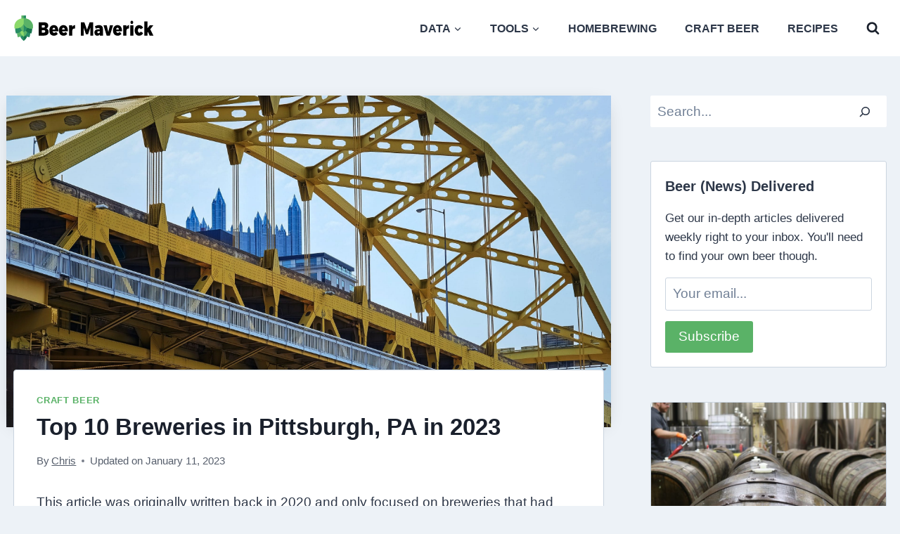

--- FILE ---
content_type: text/html
request_url: https://beermaverick.com/top-10-breweries-in-pittsburgh-pa/
body_size: 27603
content:
<!doctype html>
<html lang="en-US" class="no-js" itemtype="https://schema.org/Blog" itemscope>
<head>
<meta charset="UTF-8">
<meta name="viewport" content="width=device-width, initial-scale=1, minimum-scale=1">
<meta name='robots' content='index, follow, max-image-preview:large, max-snippet:-1, max-video-preview:-1' />
<style>img:is([sizes="auto" i], [sizes^="auto," i]) { contain-intrinsic-size: 3000px 1500px }</style>
<!-- This site is optimized with the Yoast SEO plugin v24.7 - https://yoast.com/wordpress/plugins/seo/ -->
<title>Top 10 Breweries in Pittsburgh, PA in 2023 - Beer Maverick</title>
<link rel="canonical" href="https://beermaverick.com/top-10-breweries-in-pittsburgh-pa/" />
<meta property="og:locale" content="en_US" />
<meta property="og:type" content="article" />
<meta property="og:title" content="Top 10 Breweries in Pittsburgh, PA in 2023 - Beer Maverick" />
<meta property="og:description" content="This article was originally written back in 2020 and only focused on breweries that had hazy New England IPAs. Today..." />
<meta property="og:url" content="https://beermaverick.com/top-10-breweries-in-pittsburgh-pa/" />
<meta property="og:site_name" content="Beer Maverick" />
<meta property="article:publisher" content="https://www.facebook.com/thebeermaverick" />
<meta property="article:published_time" content="2023-01-11T15:27:11+00:00" />
<meta property="article:modified_time" content="2023-01-11T15:27:13+00:00" />
<meta property="og:image" content="https://beermaverick.com/wp-content/uploads/2020/07/vidar-nordli-mathisen-1a_BXhXH8J0-unsplash-scaled.jpg" />
<meta property="og:image:width" content="2560" />
<meta property="og:image:height" content="1828" />
<meta property="og:image:type" content="image/jpeg" />
<meta name="author" content="Chris" />
<meta name="twitter:card" content="summary_large_image" />
<meta name="twitter:creator" content="@thebeermaverick" />
<meta name="twitter:site" content="@thebeermaverick" />
<script type="application/ld+json" class="yoast-schema-graph">{"@context":"https://schema.org","@graph":[{"@type":"Article","@id":"https://beermaverick.com/top-10-breweries-in-pittsburgh-pa/#article","isPartOf":{"@id":"https://beermaverick.com/top-10-breweries-in-pittsburgh-pa/"},"author":{"name":"Chris","@id":"https://beermaverick.com/#/schema/person/e2894edde60870b02d4d1c51f629d932"},"headline":"Top 10 Breweries in Pittsburgh, PA in 2023","datePublished":"2023-01-11T15:27:11+00:00","dateModified":"2023-01-11T15:27:13+00:00","mainEntityOfPage":{"@id":"https://beermaverick.com/top-10-breweries-in-pittsburgh-pa/"},"wordCount":1088,"publisher":{"@id":"https://beermaverick.com/#organization"},"image":{"@id":"https://beermaverick.com/top-10-breweries-in-pittsburgh-pa/#primaryimage"},"thumbnailUrl":"https://beermaverick.com/wp-content/uploads/2020/07/vidar-nordli-mathisen-1a_BXhXH8J0-unsplash-scaled.jpg","articleSection":["Craft Beer"],"inLanguage":"en-US"},{"@type":"WebPage","@id":"https://beermaverick.com/top-10-breweries-in-pittsburgh-pa/","url":"https://beermaverick.com/top-10-breweries-in-pittsburgh-pa/","name":"Top 10 Breweries in Pittsburgh, PA in 2023 - Beer Maverick","isPartOf":{"@id":"https://beermaverick.com/#website"},"primaryImageOfPage":{"@id":"https://beermaverick.com/top-10-breweries-in-pittsburgh-pa/#primaryimage"},"image":{"@id":"https://beermaverick.com/top-10-breweries-in-pittsburgh-pa/#primaryimage"},"thumbnailUrl":"https://beermaverick.com/wp-content/uploads/2020/07/vidar-nordli-mathisen-1a_BXhXH8J0-unsplash-scaled.jpg","datePublished":"2023-01-11T15:27:11+00:00","dateModified":"2023-01-11T15:27:13+00:00","breadcrumb":{"@id":"https://beermaverick.com/top-10-breweries-in-pittsburgh-pa/#breadcrumb"},"inLanguage":"en-US","potentialAction":[{"@type":"ReadAction","target":["https://beermaverick.com/top-10-breweries-in-pittsburgh-pa/"]}]},{"@type":"ImageObject","inLanguage":"en-US","@id":"https://beermaverick.com/top-10-breweries-in-pittsburgh-pa/#primaryimage","url":"https://beermaverick.com/wp-content/uploads/2020/07/vidar-nordli-mathisen-1a_BXhXH8J0-unsplash-scaled.jpg","contentUrl":"https://beermaverick.com/wp-content/uploads/2020/07/vidar-nordli-mathisen-1a_BXhXH8J0-unsplash-scaled.jpg","width":2880,"height":2057},{"@type":"BreadcrumbList","@id":"https://beermaverick.com/top-10-breweries-in-pittsburgh-pa/#breadcrumb","itemListElement":[{"@type":"ListItem","position":1,"name":"Home","item":"https://beermaverick.com/"},{"@type":"ListItem","position":2,"name":"Top 10 Breweries in Pittsburgh, PA in 2023"}]},{"@type":"WebSite","@id":"https://beermaverick.com/#website","url":"https://beermaverick.com/","name":"Beer Maverick","description":"For the Love of Beer &amp; Homebrewing","publisher":{"@id":"https://beermaverick.com/#organization"},"potentialAction":[{"@type":"SearchAction","target":{"@type":"EntryPoint","urlTemplate":"https://beermaverick.com/?s={search_term_string}"},"query-input":{"@type":"PropertyValueSpecification","valueRequired":true,"valueName":"search_term_string"}}],"inLanguage":"en-US"},{"@type":"Organization","@id":"https://beermaverick.com/#organization","name":"Beer Maverick","url":"https://beermaverick.com/","logo":{"@type":"ImageObject","inLanguage":"en-US","@id":"https://beermaverick.com/#/schema/logo/image/","url":"https://beermaverick.com/wp-content/uploads/2020/08/ogimage.png","contentUrl":"https://beermaverick.com/wp-content/uploads/2020/08/ogimage.png","width":600,"height":600,"caption":"Beer Maverick"},"image":{"@id":"https://beermaverick.com/#/schema/logo/image/"},"sameAs":["https://www.facebook.com/thebeermaverick","https://x.com/thebeermaverick"]},{"@type":"Person","@id":"https://beermaverick.com/#/schema/person/e2894edde60870b02d4d1c51f629d932","name":"Chris","image":{"@type":"ImageObject","inLanguage":"en-US","@id":"https://beermaverick.com/#/schema/person/image/","url":"https://secure.gravatar.com/avatar/63fd692f76008e7e563db6a34f5b2a09?s=96&d=mm&r=g","contentUrl":"https://secure.gravatar.com/avatar/63fd692f76008e7e563db6a34f5b2a09?s=96&d=mm&r=g","caption":"Chris"},"description":"Chris has been homebrewing for years and enjoying the boom in craft beer at the expense of his wallet. Chris lives in Pittsburgh, PA with his wife and 3 children and enjoys living a state that is considered one of the top states for craft beer.","sameAs":["https://beermaverick.com/about/"]}]}</script>
<!-- / Yoast SEO plugin. -->
<link rel='dns-prefetch' href='//scripts.mediavine.com' />
<script type="pmdelayedscript" data-cfasync="false" data-no-optimize="1" data-no-defer="1" data-no-minify="1">document.documentElement.classList.remove( 'no-js' );</script>
<link rel='stylesheet' id='wp-block-library-css' href='//beermaverick.com/wp-content/cache/wpfc-minified/13zwqm00/1xopz.css' media='all' />
<style id='classic-theme-styles-inline-css'>
/*! This file is auto-generated */
.wp-block-button__link{color:#fff;background-color:#32373c;border-radius:9999px;box-shadow:none;text-decoration:none;padding:calc(.667em + 2px) calc(1.333em + 2px);font-size:1.125em}.wp-block-file__button{background:#32373c;color:#fff;text-decoration:none}
</style>
<style id='global-styles-inline-css'>
:root{--wp--preset--aspect-ratio--square: 1;--wp--preset--aspect-ratio--4-3: 4/3;--wp--preset--aspect-ratio--3-4: 3/4;--wp--preset--aspect-ratio--3-2: 3/2;--wp--preset--aspect-ratio--2-3: 2/3;--wp--preset--aspect-ratio--16-9: 16/9;--wp--preset--aspect-ratio--9-16: 9/16;--wp--preset--color--black: #000000;--wp--preset--color--cyan-bluish-gray: #abb8c3;--wp--preset--color--white: #ffffff;--wp--preset--color--pale-pink: #f78da7;--wp--preset--color--vivid-red: #cf2e2e;--wp--preset--color--luminous-vivid-orange: #ff6900;--wp--preset--color--luminous-vivid-amber: #fcb900;--wp--preset--color--light-green-cyan: #7bdcb5;--wp--preset--color--vivid-green-cyan: #00d084;--wp--preset--color--pale-cyan-blue: #8ed1fc;--wp--preset--color--vivid-cyan-blue: #0693e3;--wp--preset--color--vivid-purple: #9b51e0;--wp--preset--color--theme-palette-1: var(--global-palette1);--wp--preset--color--theme-palette-2: var(--global-palette2);--wp--preset--color--theme-palette-3: var(--global-palette3);--wp--preset--color--theme-palette-4: var(--global-palette4);--wp--preset--color--theme-palette-5: var(--global-palette5);--wp--preset--color--theme-palette-6: var(--global-palette6);--wp--preset--color--theme-palette-7: var(--global-palette7);--wp--preset--color--theme-palette-8: var(--global-palette8);--wp--preset--color--theme-palette-9: var(--global-palette9);--wp--preset--gradient--vivid-cyan-blue-to-vivid-purple: linear-gradient(135deg,rgba(6,147,227,1) 0%,rgb(155,81,224) 100%);--wp--preset--gradient--light-green-cyan-to-vivid-green-cyan: linear-gradient(135deg,rgb(122,220,180) 0%,rgb(0,208,130) 100%);--wp--preset--gradient--luminous-vivid-amber-to-luminous-vivid-orange: linear-gradient(135deg,rgba(252,185,0,1) 0%,rgba(255,105,0,1) 100%);--wp--preset--gradient--luminous-vivid-orange-to-vivid-red: linear-gradient(135deg,rgba(255,105,0,1) 0%,rgb(207,46,46) 100%);--wp--preset--gradient--very-light-gray-to-cyan-bluish-gray: linear-gradient(135deg,rgb(238,238,238) 0%,rgb(169,184,195) 100%);--wp--preset--gradient--cool-to-warm-spectrum: linear-gradient(135deg,rgb(74,234,220) 0%,rgb(151,120,209) 20%,rgb(207,42,186) 40%,rgb(238,44,130) 60%,rgb(251,105,98) 80%,rgb(254,248,76) 100%);--wp--preset--gradient--blush-light-purple: linear-gradient(135deg,rgb(255,206,236) 0%,rgb(152,150,240) 100%);--wp--preset--gradient--blush-bordeaux: linear-gradient(135deg,rgb(254,205,165) 0%,rgb(254,45,45) 50%,rgb(107,0,62) 100%);--wp--preset--gradient--luminous-dusk: linear-gradient(135deg,rgb(255,203,112) 0%,rgb(199,81,192) 50%,rgb(65,88,208) 100%);--wp--preset--gradient--pale-ocean: linear-gradient(135deg,rgb(255,245,203) 0%,rgb(182,227,212) 50%,rgb(51,167,181) 100%);--wp--preset--gradient--electric-grass: linear-gradient(135deg,rgb(202,248,128) 0%,rgb(113,206,126) 100%);--wp--preset--gradient--midnight: linear-gradient(135deg,rgb(2,3,129) 0%,rgb(40,116,252) 100%);--wp--preset--font-size--small: var(--global-font-size-small);--wp--preset--font-size--medium: var(--global-font-size-medium);--wp--preset--font-size--large: var(--global-font-size-large);--wp--preset--font-size--x-large: 42px;--wp--preset--font-size--larger: var(--global-font-size-larger);--wp--preset--font-size--xxlarge: var(--global-font-size-xxlarge);--wp--preset--spacing--20: 0.44rem;--wp--preset--spacing--30: 0.67rem;--wp--preset--spacing--40: 1rem;--wp--preset--spacing--50: 1.5rem;--wp--preset--spacing--60: 2.25rem;--wp--preset--spacing--70: 3.38rem;--wp--preset--spacing--80: 5.06rem;--wp--preset--shadow--natural: 6px 6px 9px rgba(0, 0, 0, 0.2);--wp--preset--shadow--deep: 12px 12px 50px rgba(0, 0, 0, 0.4);--wp--preset--shadow--sharp: 6px 6px 0px rgba(0, 0, 0, 0.2);--wp--preset--shadow--outlined: 6px 6px 0px -3px rgba(255, 255, 255, 1), 6px 6px rgba(0, 0, 0, 1);--wp--preset--shadow--crisp: 6px 6px 0px rgba(0, 0, 0, 1);}:where(.is-layout-flex){gap: 0.5em;}:where(.is-layout-grid){gap: 0.5em;}body .is-layout-flex{display: flex;}.is-layout-flex{flex-wrap: wrap;align-items: center;}.is-layout-flex > :is(*, div){margin: 0;}body .is-layout-grid{display: grid;}.is-layout-grid > :is(*, div){margin: 0;}:where(.wp-block-columns.is-layout-flex){gap: 2em;}:where(.wp-block-columns.is-layout-grid){gap: 2em;}:where(.wp-block-post-template.is-layout-flex){gap: 1.25em;}:where(.wp-block-post-template.is-layout-grid){gap: 1.25em;}.has-black-color{color: var(--wp--preset--color--black) !important;}.has-cyan-bluish-gray-color{color: var(--wp--preset--color--cyan-bluish-gray) !important;}.has-white-color{color: var(--wp--preset--color--white) !important;}.has-pale-pink-color{color: var(--wp--preset--color--pale-pink) !important;}.has-vivid-red-color{color: var(--wp--preset--color--vivid-red) !important;}.has-luminous-vivid-orange-color{color: var(--wp--preset--color--luminous-vivid-orange) !important;}.has-luminous-vivid-amber-color{color: var(--wp--preset--color--luminous-vivid-amber) !important;}.has-light-green-cyan-color{color: var(--wp--preset--color--light-green-cyan) !important;}.has-vivid-green-cyan-color{color: var(--wp--preset--color--vivid-green-cyan) !important;}.has-pale-cyan-blue-color{color: var(--wp--preset--color--pale-cyan-blue) !important;}.has-vivid-cyan-blue-color{color: var(--wp--preset--color--vivid-cyan-blue) !important;}.has-vivid-purple-color{color: var(--wp--preset--color--vivid-purple) !important;}.has-black-background-color{background-color: var(--wp--preset--color--black) !important;}.has-cyan-bluish-gray-background-color{background-color: var(--wp--preset--color--cyan-bluish-gray) !important;}.has-white-background-color{background-color: var(--wp--preset--color--white) !important;}.has-pale-pink-background-color{background-color: var(--wp--preset--color--pale-pink) !important;}.has-vivid-red-background-color{background-color: var(--wp--preset--color--vivid-red) !important;}.has-luminous-vivid-orange-background-color{background-color: var(--wp--preset--color--luminous-vivid-orange) !important;}.has-luminous-vivid-amber-background-color{background-color: var(--wp--preset--color--luminous-vivid-amber) !important;}.has-light-green-cyan-background-color{background-color: var(--wp--preset--color--light-green-cyan) !important;}.has-vivid-green-cyan-background-color{background-color: var(--wp--preset--color--vivid-green-cyan) !important;}.has-pale-cyan-blue-background-color{background-color: var(--wp--preset--color--pale-cyan-blue) !important;}.has-vivid-cyan-blue-background-color{background-color: var(--wp--preset--color--vivid-cyan-blue) !important;}.has-vivid-purple-background-color{background-color: var(--wp--preset--color--vivid-purple) !important;}.has-black-border-color{border-color: var(--wp--preset--color--black) !important;}.has-cyan-bluish-gray-border-color{border-color: var(--wp--preset--color--cyan-bluish-gray) !important;}.has-white-border-color{border-color: var(--wp--preset--color--white) !important;}.has-pale-pink-border-color{border-color: var(--wp--preset--color--pale-pink) !important;}.has-vivid-red-border-color{border-color: var(--wp--preset--color--vivid-red) !important;}.has-luminous-vivid-orange-border-color{border-color: var(--wp--preset--color--luminous-vivid-orange) !important;}.has-luminous-vivid-amber-border-color{border-color: var(--wp--preset--color--luminous-vivid-amber) !important;}.has-light-green-cyan-border-color{border-color: var(--wp--preset--color--light-green-cyan) !important;}.has-vivid-green-cyan-border-color{border-color: var(--wp--preset--color--vivid-green-cyan) !important;}.has-pale-cyan-blue-border-color{border-color: var(--wp--preset--color--pale-cyan-blue) !important;}.has-vivid-cyan-blue-border-color{border-color: var(--wp--preset--color--vivid-cyan-blue) !important;}.has-vivid-purple-border-color{border-color: var(--wp--preset--color--vivid-purple) !important;}.has-vivid-cyan-blue-to-vivid-purple-gradient-background{background: var(--wp--preset--gradient--vivid-cyan-blue-to-vivid-purple) !important;}.has-light-green-cyan-to-vivid-green-cyan-gradient-background{background: var(--wp--preset--gradient--light-green-cyan-to-vivid-green-cyan) !important;}.has-luminous-vivid-amber-to-luminous-vivid-orange-gradient-background{background: var(--wp--preset--gradient--luminous-vivid-amber-to-luminous-vivid-orange) !important;}.has-luminous-vivid-orange-to-vivid-red-gradient-background{background: var(--wp--preset--gradient--luminous-vivid-orange-to-vivid-red) !important;}.has-very-light-gray-to-cyan-bluish-gray-gradient-background{background: var(--wp--preset--gradient--very-light-gray-to-cyan-bluish-gray) !important;}.has-cool-to-warm-spectrum-gradient-background{background: var(--wp--preset--gradient--cool-to-warm-spectrum) !important;}.has-blush-light-purple-gradient-background{background: var(--wp--preset--gradient--blush-light-purple) !important;}.has-blush-bordeaux-gradient-background{background: var(--wp--preset--gradient--blush-bordeaux) !important;}.has-luminous-dusk-gradient-background{background: var(--wp--preset--gradient--luminous-dusk) !important;}.has-pale-ocean-gradient-background{background: var(--wp--preset--gradient--pale-ocean) !important;}.has-electric-grass-gradient-background{background: var(--wp--preset--gradient--electric-grass) !important;}.has-midnight-gradient-background{background: var(--wp--preset--gradient--midnight) !important;}.has-small-font-size{font-size: var(--wp--preset--font-size--small) !important;}.has-medium-font-size{font-size: var(--wp--preset--font-size--medium) !important;}.has-large-font-size{font-size: var(--wp--preset--font-size--large) !important;}.has-x-large-font-size{font-size: var(--wp--preset--font-size--x-large) !important;}
:where(.wp-block-post-template.is-layout-flex){gap: 1.25em;}:where(.wp-block-post-template.is-layout-grid){gap: 1.25em;}
:where(.wp-block-columns.is-layout-flex){gap: 2em;}:where(.wp-block-columns.is-layout-grid){gap: 2em;}
:root :where(.wp-block-pullquote){font-size: 1.5em;line-height: 1.6;}
</style>
<link rel='stylesheet' id='wpda_wpdp_public-css' href='//beermaverick.com/wp-content/cache/wpfc-minified/g1gy7rqh/1xopz.css' media='all' />
<link rel='stylesheet' id='kadence-global-css' href='//beermaverick.com/wp-content/cache/wpfc-minified/9h9knfts/1xopz.css' media='all' />
<style id='kadence-global-inline-css'>
/* Kadence Base CSS */
:root{--global-palette1:#5ab267;--global-palette2:#3d8359;--global-palette3:#1A202C;--global-palette4:#2D3748;--global-palette5:#4A5568;--global-palette6:#718096;--global-palette7:#edf2f7;--global-palette8:#F7FAFC;--global-palette9:#ffffff;--global-palette9rgb:255, 255, 255;--global-palette-highlight:var(--global-palette1);--global-palette-highlight-alt:var(--global-palette2);--global-palette-highlight-alt2:var(--global-palette9);--global-palette-btn-bg:var(--global-palette1);--global-palette-btn-bg-hover:var(--global-palette2);--global-palette-btn:var(--global-palette9);--global-palette-btn-hover:var(--global-palette9);--global-body-font-family:-apple-system,BlinkMacSystemFont,"Segoe UI",Roboto,Oxygen-Sans,Ubuntu,Cantarell,"Helvetica Neue",sans-serif, "Apple Color Emoji", "Segoe UI Emoji", "Segoe UI Symbol";--global-heading-font-family:inherit;--global-primary-nav-font-family:inherit;--global-fallback-font:sans-serif;--global-display-fallback-font:sans-serif;--global-content-width:1290px;--global-content-wide-width:calc(1290px + 230px);--global-content-narrow-width:842px;--global-content-edge-padding:1.2rem;--global-content-boxed-padding:2rem;--global-calc-content-width:calc(1290px - var(--global-content-edge-padding) - var(--global-content-edge-padding) );--wp--style--global--content-size:var(--global-calc-content-width);}.wp-site-blocks{--global-vw:calc( 100vw - ( 0.5 * var(--scrollbar-offset)));}body{background:var(--global-palette7);}body, input, select, optgroup, textarea{font-style:normal;font-weight:400;font-size:19px;line-height:1.6;font-family:var(--global-body-font-family);color:var(--global-palette4);}.content-bg, body.content-style-unboxed .site{background:var(--global-palette9);}h1,h2,h3,h4,h5,h6{font-family:var(--global-heading-font-family);}h1{font-style:normal;font-weight:700;font-size:33px;line-height:1.3;text-transform:none;color:var(--global-palette3);}h2{font-style:normal;font-weight:700;font-size:23px;line-height:1.4;color:var(--global-palette3);}h3{font-style:normal;font-weight:700;font-size:20px;line-height:1.5;color:var(--global-palette3);}h4{font-style:normal;font-weight:700;font-size:18px;line-height:1.5;color:var(--global-palette4);}h5{font-weight:700;font-size:20px;line-height:1.5;color:var(--global-palette4);}h6{font-weight:700;font-size:18px;line-height:1.5;color:var(--global-palette5);}.entry-hero .kadence-breadcrumbs, .entry-hero .search-form{font-style:normal;}.entry-hero .kadence-breadcrumbs{max-width:1290px;}.site-container, .site-header-row-layout-contained, .site-footer-row-layout-contained, .entry-hero-layout-contained, .comments-area, .alignfull > .wp-block-cover__inner-container, .alignwide > .wp-block-cover__inner-container{max-width:var(--global-content-width);}.content-width-narrow .content-container.site-container, .content-width-narrow .hero-container.site-container{max-width:var(--global-content-narrow-width);}@media all and (min-width: 1520px){.wp-site-blocks .content-container  .alignwide{margin-left:-115px;margin-right:-115px;width:unset;max-width:unset;}}@media all and (min-width: 1102px){.content-width-narrow .wp-site-blocks .content-container .alignwide{margin-left:-130px;margin-right:-130px;width:unset;max-width:unset;}}.content-style-boxed .wp-site-blocks .entry-content .alignwide{margin-left:calc( -1 * var( --global-content-boxed-padding ) );margin-right:calc( -1 * var( --global-content-boxed-padding ) );}.content-area{margin-top:3.5rem;margin-bottom:3.5rem;}@media all and (max-width: 1024px){.content-area{margin-top:3rem;margin-bottom:3rem;}}@media all and (max-width: 767px){.content-area{margin-top:0rem;margin-bottom:0rem;}}@media all and (max-width: 1024px){:root{--global-content-boxed-padding:2rem;}}@media all and (max-width: 767px){:root{--global-content-boxed-padding:1.5rem;}}.entry-content-wrap{padding:2rem;}@media all and (max-width: 1024px){.entry-content-wrap{padding:2rem;}}@media all and (max-width: 767px){.entry-content-wrap{padding:1.5rem;}}.entry.single-entry{box-shadow:0px 15px 15px -10px rgba(0,0,0,0.05);}.entry.loop-entry{box-shadow:0px 15px 15px -10px rgba(0,0,0,0.05);}.loop-entry .entry-content-wrap{padding:2rem;}@media all and (max-width: 1024px){.loop-entry .entry-content-wrap{padding:2rem;}}@media all and (max-width: 767px){.loop-entry .entry-content-wrap{padding:1.5rem;}}.primary-sidebar.widget-area .widget{margin-bottom:2.5em;color:var(--global-palette4);}.primary-sidebar.widget-area .widget-title{font-style:normal;font-weight:700;font-size:21px;line-height:1.5;color:var(--global-palette3);}button, .button, .wp-block-button__link, input[type="button"], input[type="reset"], input[type="submit"], .fl-button, .elementor-button-wrapper .elementor-button, .wc-block-components-checkout-place-order-button, .wc-block-cart__submit{font-style:normal;font-size:19px;box-shadow:0px 0px 0px -7px rgba(0,0,0,0);}button:hover, button:focus, button:active, .button:hover, .button:focus, .button:active, .wp-block-button__link:hover, .wp-block-button__link:focus, .wp-block-button__link:active, input[type="button"]:hover, input[type="button"]:focus, input[type="button"]:active, input[type="reset"]:hover, input[type="reset"]:focus, input[type="reset"]:active, input[type="submit"]:hover, input[type="submit"]:focus, input[type="submit"]:active, .elementor-button-wrapper .elementor-button:hover, .elementor-button-wrapper .elementor-button:focus, .elementor-button-wrapper .elementor-button:active, .wc-block-cart__submit:hover{box-shadow:0px 15px 25px -7px rgba(0,0,0,0.1);}.kb-button.kb-btn-global-outline.kb-btn-global-inherit{padding-top:calc(px - 2px);padding-right:calc(px - 2px);padding-bottom:calc(px - 2px);padding-left:calc(px - 2px);}@media all and (min-width: 1025px){.transparent-header .entry-hero .entry-hero-container-inner{padding-top:80px;}}@media all and (max-width: 1024px){.mobile-transparent-header .entry-hero .entry-hero-container-inner{padding-top:80px;}}@media all and (max-width: 767px){.mobile-transparent-header .entry-hero .entry-hero-container-inner{padding-top:80px;}}#kt-scroll-up-reader, #kt-scroll-up{border-radius:0px 0px 0px 0px;bottom:30px;font-size:1.2em;padding:0.4em 0.4em 0.4em 0.4em;}#kt-scroll-up-reader.scroll-up-side-right, #kt-scroll-up.scroll-up-side-right{right:30px;}#kt-scroll-up-reader.scroll-up-side-left, #kt-scroll-up.scroll-up-side-left{left:30px;}.entry-hero.post-hero-section .entry-header{min-height:200px;}.loop-entry.type-post h2.entry-title{font-style:normal;font-weight:700;line-height:1.4;color:var(--global-palette4);}
/* Kadence Header CSS */
@media all and (max-width: 1024px){.mobile-transparent-header #masthead{position:absolute;left:0px;right:0px;z-index:100;}.kadence-scrollbar-fixer.mobile-transparent-header #masthead{right:var(--scrollbar-offset,0);}.mobile-transparent-header #masthead, .mobile-transparent-header .site-top-header-wrap .site-header-row-container-inner, .mobile-transparent-header .site-main-header-wrap .site-header-row-container-inner, .mobile-transparent-header .site-bottom-header-wrap .site-header-row-container-inner{background:transparent;}.site-header-row-tablet-layout-fullwidth, .site-header-row-tablet-layout-standard{padding:0px;}}@media all and (min-width: 1025px){.transparent-header #masthead{position:absolute;left:0px;right:0px;z-index:100;}.transparent-header.kadence-scrollbar-fixer #masthead{right:var(--scrollbar-offset,0);}.transparent-header #masthead, .transparent-header .site-top-header-wrap .site-header-row-container-inner, .transparent-header .site-main-header-wrap .site-header-row-container-inner, .transparent-header .site-bottom-header-wrap .site-header-row-container-inner{background:transparent;}}.site-branding a.brand img{max-width:200px;}.site-branding a.brand img.svg-logo-image{width:200px;}@media all and (max-width: 767px){.site-branding a.brand img{max-width:160px;}.site-branding a.brand img.svg-logo-image{width:160px;}}.site-branding{padding:0px 0px 0px 0px;}@media all and (max-width: 767px){.site-branding{padding:0px 0px 0px 10px;}}#masthead, #masthead .kadence-sticky-header.item-is-fixed:not(.item-at-start):not(.site-header-row-container):not(.site-main-header-wrap), #masthead .kadence-sticky-header.item-is-fixed:not(.item-at-start) > .site-header-row-container-inner{background:#ffffff;}.site-main-header-wrap .site-header-row-container-inner{border-top:0px none transparent;}.site-main-header-inner-wrap{min-height:80px;}@media all and (max-width: 767px){.site-main-header-inner-wrap{min-height:80px;}}.site-main-header-wrap .site-header-row-container-inner>.site-container{padding:0px 20px 0px 20px;}@media all and (max-width: 767px){.site-main-header-wrap .site-header-row-container-inner>.site-container{padding:0px 15px 0px 15px;}}.header-navigation[class*="header-navigation-style-underline"] .header-menu-container.primary-menu-container>ul>li>a:after{width:calc( 100% - 2.5em);}.main-navigation .primary-menu-container > ul > li.menu-item > a{padding-left:calc(2.5em / 2);padding-right:calc(2.5em / 2);padding-top:0.6em;padding-bottom:0.6em;color:var(--global-palette4);}.main-navigation .primary-menu-container > ul > li.menu-item .dropdown-nav-special-toggle{right:calc(2.5em / 2);}.main-navigation .primary-menu-container > ul li.menu-item > a{font-style:normal;font-weight:700;font-size:16px;line-height:1.2;text-transform:uppercase;}.main-navigation .primary-menu-container > ul > li.menu-item > a:hover{color:var(--global-palette2);}
.header-navigation[class*="header-navigation-style-underline"] .header-menu-container.primary-menu-container>ul>li.current-menu-ancestor>a:after,
.header-navigation[class*="header-navigation-style-underline"] .header-menu-container.primary-menu-container>ul>li.current-page-parent>a:after,
.header-navigation[class*="header-navigation-style-underline"] .header-menu-container.primary-menu-container>ul>li.current-product-ancestor>a:after
{transform:scale(1, 1) translate(50%, 0);}
.main-navigation .primary-menu-container > ul > li.menu-item.current-menu-item > a, 
.main-navigation .primary-menu-container > ul > li.menu-item.current-menu-ancestor > a, 
.main-navigation .primary-menu-container > ul > li.menu-item.current-page-parent > a,
.main-navigation .primary-menu-container > ul > li.menu-item.current-product-ancestor > a
{color:var(--global-palette1);}.header-navigation .header-menu-container ul ul.sub-menu, .header-navigation .header-menu-container ul ul.submenu{background:var(--global-palette4);box-shadow:0px 5px 12px 0px rgba(0,0,0,0.32);}.header-navigation .header-menu-container ul ul li.menu-item, .header-menu-container ul.menu > li.kadence-menu-mega-enabled > ul > li.menu-item > a{border-bottom:1px solid rgba(255,255,255,0.1);}.header-navigation .header-menu-container ul ul li.menu-item > a{width:250px;padding-top:0.75em;padding-bottom:0.75em;color:var(--global-palette8);font-style:normal;font-weight:500;font-size:14px;line-height:1.5;text-transform:none;}.header-navigation .header-menu-container ul ul li.menu-item > a:hover{color:var(--global-palette9);background:var(--global-palette5);}.header-navigation .header-menu-container ul ul li.menu-item.current-menu-item > a{color:var(--global-palette9);background:var(--global-palette2);}.mobile-toggle-open-container .menu-toggle-open, .mobile-toggle-open-container .menu-toggle-open:focus{color:var(--global-palette5);padding:0em 0em 0em 0em;font-size:14px;}.mobile-toggle-open-container .menu-toggle-open.menu-toggle-style-bordered{border:1px solid currentColor;}.mobile-toggle-open-container .menu-toggle-open .menu-toggle-icon{font-size:20px;}.mobile-toggle-open-container .menu-toggle-open:hover, .mobile-toggle-open-container .menu-toggle-open:focus-visible{color:var(--global-palette-highlight);}.mobile-navigation ul li{font-size:14px;}.mobile-navigation ul li a{padding-top:1em;padding-bottom:1em;}.mobile-navigation ul li > a, .mobile-navigation ul li.menu-item-has-children > .drawer-nav-drop-wrap{color:var(--global-palette8);}.mobile-navigation ul li.current-menu-item > a, .mobile-navigation ul li.current-menu-item.menu-item-has-children > .drawer-nav-drop-wrap{color:var(--global-palette-highlight);}.mobile-navigation ul li.menu-item-has-children .drawer-nav-drop-wrap, .mobile-navigation ul li:not(.menu-item-has-children) a{border-bottom:1px solid rgba(255,255,255,0.1);}.mobile-navigation:not(.drawer-navigation-parent-toggle-true) ul li.menu-item-has-children .drawer-nav-drop-wrap button{border-left:1px solid rgba(255,255,255,0.1);}#mobile-drawer .drawer-header .drawer-toggle{padding:0.6em 0.15em 0.6em 0.15em;font-size:24px;}.search-toggle-open-container .search-toggle-open{color:var(--global-palette3);}.search-toggle-open-container .search-toggle-open.search-toggle-style-bordered{border:1px solid currentColor;}.search-toggle-open-container .search-toggle-open .search-toggle-icon{font-size:1em;}.search-toggle-open-container .search-toggle-open:hover, .search-toggle-open-container .search-toggle-open:focus{color:var(--global-palette-highlight);}#search-drawer .drawer-inner{background:rgba(9, 12, 16, 0.97);}
/* Kadence Footer CSS */
#colophon{background:#000000;}.site-middle-footer-wrap .site-footer-row-container-inner{font-style:normal;font-size:12px;color:#999999;}.site-footer .site-middle-footer-wrap a:where(:not(.button):not(.wp-block-button__link):not(.wp-element-button)){color:#999999;}.site-footer .site-middle-footer-wrap a:where(:not(.button):not(.wp-block-button__link):not(.wp-element-button)):hover{color:var(--global-palette9);}.site-middle-footer-inner-wrap{padding-top:30px;padding-bottom:70px;grid-column-gap:30px;grid-row-gap:30px;}.site-middle-footer-inner-wrap .widget{margin-bottom:30px;}.site-middle-footer-inner-wrap .site-footer-section:not(:last-child):after{right:calc(-30px / 2);}.site-top-footer-wrap .site-footer-row-container-inner{font-style:normal;font-size:17px;color:#cccccc;}.site-footer .site-top-footer-wrap a:not(.button):not(.wp-block-button__link):not(.wp-element-button){color:#cccccc;}.site-footer .site-top-footer-wrap a:not(.button):not(.wp-block-button__link):not(.wp-element-button):hover{color:var(--global-palette9);}.site-top-footer-inner-wrap{padding-top:50px;padding-bottom:30px;grid-column-gap:30px;grid-row-gap:30px;}.site-top-footer-inner-wrap .widget{margin-bottom:30px;}.site-top-footer-inner-wrap .widget-area .widget-title{font-style:normal;font-weight:700;font-size:17px;text-transform:uppercase;color:var(--global-palette8);}.site-top-footer-inner-wrap .site-footer-section:not(:last-child):after{right:calc(-30px / 2);}#colophon .footer-html{font-style:normal;margin:0px 40px 0px 40px;}
</style>
<link rel='stylesheet' id='kadence-header-css' href='//beermaverick.com/wp-content/cache/wpfc-minified/kyn2w6li/1xopz.css' media='all' />
<link rel='stylesheet' id='kadence-content-css' href='//beermaverick.com/wp-content/cache/wpfc-minified/m93itysc/1xopz.css' media='all' />
<link rel='stylesheet' id='kadence-sidebar-css' href='//beermaverick.com/wp-content/cache/wpfc-minified/8augmxng/1xopz.css' media='all' />
<link rel='stylesheet' id='kadence-author-box-css' href='//beermaverick.com/wp-content/cache/wpfc-minified/er7c4iik/1xoqn.css' media='all' />
<link rel='stylesheet' id='kadence-related-posts-css' href='//beermaverick.com/wp-content/cache/wpfc-minified/2zvjlzds/1xoqn.css' media='all' />
<link rel='stylesheet' id='kad-splide-css' href='//beermaverick.com/wp-content/cache/wpfc-minified/maw68uuf/1xoqn.css' media='all' />
<link rel='stylesheet' id='kadence-footer-css' href='//beermaverick.com/wp-content/cache/wpfc-minified/d5zdhyzb/1xopz.css' media='all' />
<style id='akismet-widget-style-inline-css'>
.a-stats {
--akismet-color-mid-green: #357b49;
--akismet-color-white: #fff;
--akismet-color-light-grey: #f6f7f7;
max-width: 350px;
width: auto;
}
.a-stats * {
all: unset;
box-sizing: border-box;
}
.a-stats strong {
font-weight: 600;
}
.a-stats a.a-stats__link,
.a-stats a.a-stats__link:visited,
.a-stats a.a-stats__link:active {
background: var(--akismet-color-mid-green);
border: none;
box-shadow: none;
border-radius: 8px;
color: var(--akismet-color-white);
cursor: pointer;
display: block;
font-family: -apple-system, BlinkMacSystemFont, 'Segoe UI', 'Roboto', 'Oxygen-Sans', 'Ubuntu', 'Cantarell', 'Helvetica Neue', sans-serif;
font-weight: 500;
padding: 12px;
text-align: center;
text-decoration: none;
transition: all 0.2s ease;
}
/* Extra specificity to deal with TwentyTwentyOne focus style */
.widget .a-stats a.a-stats__link:focus {
background: var(--akismet-color-mid-green);
color: var(--akismet-color-white);
text-decoration: none;
}
.a-stats a.a-stats__link:hover {
filter: brightness(110%);
box-shadow: 0 4px 12px rgba(0, 0, 0, 0.06), 0 0 2px rgba(0, 0, 0, 0.16);
}
.a-stats .count {
color: var(--akismet-color-white);
display: block;
font-size: 1.5em;
line-height: 1.4;
padding: 0 13px;
white-space: nowrap;
}
</style>
<link rel='stylesheet' id='tablepress-default-css' href='//beermaverick.com/wp-content/cache/wpfc-minified/mn8zj9h1/1xopz.css' media='all' />
<style id='kadence-blocks-global-variables-inline-css'>
:root {--global-kb-font-size-sm:clamp(0.8rem, 0.73rem + 0.217vw, 0.9rem);--global-kb-font-size-md:clamp(1.1rem, 0.995rem + 0.326vw, 1.25rem);--global-kb-font-size-lg:clamp(1.75rem, 1.576rem + 0.543vw, 2rem);--global-kb-font-size-xl:clamp(2.25rem, 1.728rem + 1.63vw, 3rem);--global-kb-font-size-xxl:clamp(2.5rem, 1.456rem + 3.26vw, 4rem);--global-kb-font-size-xxxl:clamp(2.75rem, 0.489rem + 7.065vw, 6rem);}
</style>
<script src="https://beermaverick.com/wp-includes/js/jquery/jquery.min.js?ver=3.7.1" id="jquery-core-js" type="pmdelayedscript" data-cfasync="false" data-no-optimize="1" data-no-defer="1" data-no-minify="1"></script>
<script src="https://beermaverick.com/wp-includes/js/jquery/jquery-migrate.min.js?ver=3.4.1" id="jquery-migrate-js" type="pmdelayedscript" data-cfasync="false" data-no-optimize="1" data-no-defer="1" data-no-minify="1"></script>
<script src="https://beermaverick.com/wp-includes/js/underscore.min.js?ver=1.13.7" id="underscore-js" type="pmdelayedscript" data-cfasync="false" data-no-optimize="1" data-no-defer="1" data-no-minify="1"></script>
<script src="https://beermaverick.com/wp-includes/js/backbone.min.js?ver=1.6.0" id="backbone-js" type="pmdelayedscript" data-cfasync="false" data-no-optimize="1" data-no-defer="1" data-no-minify="1"></script>
<script id="wp-api-request-js-extra" type="pmdelayedscript" data-cfasync="false" data-no-optimize="1" data-no-defer="1" data-no-minify="1">
var wpApiSettings = {"root":"https:\/\/beermaverick.com\/wp-json\/","nonce":"e33ec360f7","versionString":"wp\/v2\/"};
</script>
<script src="https://beermaverick.com/wp-includes/js/api-request.min.js?ver=cd663c2b9fd9517f42d07fb0d39e2b6e" id="wp-api-request-js" type="pmdelayedscript" data-cfasync="false" data-no-optimize="1" data-no-defer="1" data-no-minify="1"></script>
<script src="https://beermaverick.com/wp-includes/js/wp-api.min.js?ver=cd663c2b9fd9517f42d07fb0d39e2b6e" id="wp-api-js" type="pmdelayedscript" data-cfasync="false" data-no-optimize="1" data-no-defer="1" data-no-minify="1"></script>
<script id="wpda_rest_api-js-extra" type="pmdelayedscript" data-cfasync="false" data-no-optimize="1" data-no-defer="1" data-no-minify="1">
var wpdaApiSettings = {"path":"wpda"};
</script>
<script src="https://beermaverick.com/wp-content/plugins/wp-data-access/public/../assets/js/wpda_rest_api.js?ver=5.5.36" id="wpda_rest_api-js" type="pmdelayedscript" data-cfasync="false" data-no-optimize="1" data-no-defer="1" data-no-minify="1"></script>
<script async="async" data-noptimize="1" data-cfasync="false" src="https://scripts.mediavine.com/tags/beer-maverick.js?ver=cd663c2b9fd9517f42d07fb0d39e2b6e" id="mv-script-wrapper-js" type="pmdelayedscript" data-no-optimize="1" data-no-defer="1" data-no-minify="1"></script>
<link rel="https://api.w.org/" href="https://beermaverick.com/wp-json/" /><link rel="alternate" title="JSON" type="application/json" href="https://beermaverick.com/wp-json/wp/v2/posts/2565" /><link rel="alternate" title="oEmbed (JSON)" type="application/json+oembed" href="https://beermaverick.com/wp-json/oembed/1.0/embed?url=https%3A%2F%2Fbeermaverick.com%2Ftop-10-breweries-in-pittsburgh-pa%2F" />
<link rel="alternate" title="oEmbed (XML)" type="text/xml+oembed" href="https://beermaverick.com/wp-json/oembed/1.0/embed?url=https%3A%2F%2Fbeermaverick.com%2Ftop-10-breweries-in-pittsburgh-pa%2F&#038;format=xml" />
<link rel="stylesheet" id="style-css" href='//beermaverick.com/wp-content/cache/wpfc-minified/9a8n7b1g/1xopz.css' type="text/css" media="all" /><!-- Global site tag (gtag.js) - Google Analytics -->
<script async src="https://www.googletagmanager.com/gtag/js?id=UA-172965408-1" type="pmdelayedscript" data-cfasync="false" data-no-optimize="1" data-no-defer="1" data-no-minify="1"></script>
<script type="pmdelayedscript" data-cfasync="false" data-no-optimize="1" data-no-defer="1" data-no-minify="1">
window.dataLayer = window.dataLayer || [];
function gtag(){dataLayer.push(arguments);}
gtag('js', new Date());
gtag('config', 'UA-172965408-1');
</script>
<meta name="viewport" content="width=device-width, minimum-scale=1.0, maximum-scale=1.0, user-scalable=no">
<script src="https://kit.fontawesome.com/adcfcfb8e1.js" crossorigin="anonymous" type="pmdelayedscript" data-cfasync="false" data-no-optimize="1" data-no-defer="1" data-no-minify="1"></script>
<meta name="p:domain_verify" content="d9ce1e5dd74eda34211a36cec9fa71b9"/><link rel="icon" href="https://beermaverick.com/wp-content/uploads/2020/08/cropped-favicon-1-32x32.png" sizes="32x32" />
<link rel="icon" href="https://beermaverick.com/wp-content/uploads/2020/08/cropped-favicon-1-192x192.png" sizes="192x192" />
<link rel="apple-touch-icon" href="https://beermaverick.com/wp-content/uploads/2020/08/cropped-favicon-1-180x180.png" />
<meta name="msapplication-TileImage" content="https://beermaverick.com/wp-content/uploads/2020/08/cropped-favicon-1-270x270.png" />
<style id="wp-custom-css">
/* general */
a:hover {transition: all .3s ease-in;}
.entry-content a {font-weight:500}
.wp-element-caption {opacity:.8;}
.entry-meta {opacity:.8;}
.entry-content h2, h3, h4 {margin-top:50px}
iframe {margin-bottom:40px}
.author a:link {text-decoration:underline}
.kadence-breadcrumbs a:hover, .entry-meta a:hover {color:var(--global-palette-highlight); !important}
.ml-form-embedContainer {background:#FFF;padding:20px;border-radius:3px;border:1px solid #CBD5E0}
.ml-form-embedContainer h4 {margin:0 0 15px 0;font-size:20px;}
.ml-form-embedContainer .form-control {width:100%}
.page:not(.home) article,.single article, .archive article,.single article, .entry-content article {border:1px solid #CBD5E0;}
.single .post-thumbnail {box-shadow: 0px 5px 25px -10px rgb(0 0 0 / 23%)}
.entry-related-inner {background:#FFF;border-radius:0 0 3px 3px}
.splide__pagination {bottom:-45px !important}
.splide .splide__arrow {opacity:0;}
.home article, .archive article, aside article, .entry-related-carousel article {overflow:hidden}
#autocomplete {width:100%}
/* brew table data */
.brewvalues {text-align:left;border-collapse:collapse}
.brewvalues th,.brewvalues td  {border:1px solid #e1e1e1;padding:10px;}
.brewvalues th small {font-weight:normal}
/* post updates */
.post-thumbnail {background:#ccc}
.entry-author {background:#f9f9f9;font-size:16px;color:#444}
/* search */
.wp-block-search .wp-block-search__input {border:none}
/* tables */
.wp-block-table table {font-size:16px;line-height:1.4}
.wp-block-table table small {display:block;opacity:.7;line-height:1.4 !important;}
.wp-block-table table th {background:#f7f7f7;text-align:left}
figure.bold_first table tr td:first-child, figure.bold_first.add_rank table tr td:nth-child(2) {font-weight:bold;}
figure.bold_first.add_rank table tr td:first-child {font-weight:normal;}
table caption {color:#aaa;font-size:15px;}
figure table.minitable td, figure table.minitable th {border:1px solid #bbb !important;text-align:center;font-size:13px}
figure table div small {line-height:1.4 !important; display:block;}
figure table.minitable td {background:rgba(46, 204, 113,.3);color:#145A32;}
figure table.minitable td.bad {background:rgba(231, 76, 60,.2);color:#943126;}
/* page numbers */
.page-numbers {background:#fff}
.page-numbers.dots {background:transparent}
/* adthrive */
.entry-content-wrap .adthrive-ad { background:#f5f5f5;padding:20px 0;min-height:100px;}
aside,.site-footer {margin-top:50px;}
/* archives */
.search-title span {font-weight:normal;}
.search-title {margin-bottom:40px}
.introsection .wp-block-columns {margin-bottom:0;}
header.post-archive-title h1, .introsection h2 {color:#FFF !important;}
header.post-archive-title, .introsection {color:var(--global-palette7);background:var(--global-palette4);border-radius:4px;padding:30px;
box-shadow: 0px 15px 15px -10px rgb(0 0 0 / 5%);
margin-bottom:70px!important;
}
header.post-archive-title  a, .introsection a {font-weight:bold}
header.post-archive-title a:hover, .introsection a:hover {color:#FFF !important}
.introsection .wp-block-image img {border: 3px solid #333;}
/* mobile fixes */
@media only screen and (max-width: 800px) {
.wp-block-table table {font-size:15px !important}
.wp-block-table table th, .wp-block-table table td {padding:5px !important}
.archive-title, .wp-block-group__inner-container h1 {margin-top:30px !important;}
.kadence-thumbnail-position-behind+.entry { top: 40px }
.wp-block-table table {font-size:14px;line-height:1.45}
.wp-block-table table th, .wp-block-table table td {padding:13px 8px}
.introsection .wp-block-column {text-align:center;}
.introsection .wp-block-image {max-width:150px;display:inline-block;}
.search-archive-title {margin-top:40px;}
}
.replacements table {border-collapse:collapse;font-size:15px;}
.adthrive-footer-message {background:#000}
.algolia-search-highlight {font-weight:bold;background:#FCF3CF;padding:1px 2px;border-radius:2px;}
article.post-7600 {display:none}
hr {margin:60px 0 !important;border-width:1px;}
/* home page styling */
.home .content-bg, body.content-style-unboxed .site {background:var(--global-palette7)}
.home article .wp-block-kadence-posts article{background:#fff}
.home .wp-block-kadence-posts {margin-bottom:30px;}
.home article .wp-block-kadence-posts article .entry-meta a {font-weight:normal}
.home article.entry h2.entry-title a {font-weight:700 !important;}
.callout {background:#eee;padding:20px;font-size:17px;margin:20px 0 40px 0}		</style>
<noscript><style>.perfmatters-lazy[data-src]{display:none !important;}</style></noscript></head>
<body class="post-template-default single single-post postid-2565 single-format-standard wp-custom-logo wp-embed-responsive footer-on-bottom hide-focus-outline link-style-standard has-sidebar content-title-style-normal content-width-normal content-style-boxed content-vertical-padding-show non-transparent-header mobile-non-transparent-header">
<div id="wrapper" class="site wp-site-blocks">
<a class="skip-link screen-reader-text scroll-ignore" href="#main">Skip to content</a>
<header id="masthead" class="site-header" role="banner" itemtype="https://schema.org/WPHeader" itemscope>
<div id="main-header" class="site-header-wrap">
<div class="site-header-inner-wrap">
<div class="site-header-upper-wrap">
<div class="site-header-upper-inner-wrap">
<div class="site-main-header-wrap site-header-row-container site-header-focus-item site-header-row-layout-standard" data-section="kadence_customizer_header_main">
<div class="site-header-row-container-inner">
<div class="site-container">
<div class="site-main-header-inner-wrap site-header-row site-header-row-has-sides site-header-row-no-center">
<div class="site-header-main-section-left site-header-section site-header-section-left">
<div class="site-header-item site-header-focus-item" data-section="title_tagline">
<div class="site-branding branding-layout-standard site-brand-logo-only"><a class="brand has-logo-image" href="https://beermaverick.com/" rel="home"><img width="100" height="100" src="https://beermaverick.com/wp-content/uploads/2020/08/logo-beerm.svg" class="custom-logo svg-logo-image" alt="Beer Maverick" decoding="async" srcset="https://beermaverick.com/wp-content/uploads//2020/08/logo-beerm.svg 150w, https://beermaverick.com/wp-content/uploads//2020/08/logo-beerm.svg 300w, https://beermaverick.com/wp-content/uploads//2020/08/logo-beerm.svg 1024w, https://beermaverick.com/wp-content/uploads//2020/08/logo-beerm.svg 100w" sizes="(max-width: 100px) 100vw, 100px" /></a></div></div><!-- data-section="title_tagline" -->
</div>
<div class="site-header-main-section-right site-header-section site-header-section-right">
<div class="site-header-item site-header-focus-item site-header-item-main-navigation header-navigation-layout-stretch-false header-navigation-layout-fill-stretch-false" data-section="kadence_customizer_primary_navigation">
<nav id="site-navigation" class="main-navigation header-navigation hover-to-open nav--toggle-sub header-navigation-style-standard header-navigation-dropdown-animation-fade" role="navigation" aria-label="Primary Navigation">
<div class="primary-menu-container header-menu-container">
<ul id="primary-menu" class="menu"><li id="menu-item-2946" class="menu-item menu-item-type-post_type menu-item-object-page menu-item-has-children menu-item-2946"><a href="https://beermaverick.com/beer-ingredients/"><span class="nav-drop-title-wrap">Data<span class="dropdown-nav-toggle"><span class="kadence-svg-iconset svg-baseline"><svg aria-hidden="true" class="kadence-svg-icon kadence-arrow-down-svg" fill="currentColor" version="1.1" xmlns="http://www.w3.org/2000/svg" width="24" height="24" viewBox="0 0 24 24"><title>Expand</title><path d="M5.293 9.707l6 6c0.391 0.391 1.024 0.391 1.414 0l6-6c0.391-0.391 0.391-1.024 0-1.414s-1.024-0.391-1.414 0l-5.293 5.293-5.293-5.293c-0.391-0.391-1.024-0.391-1.414 0s-0.391 1.024 0 1.414z"></path>
</svg></span></span></span></a>
<ul class="sub-menu">
<li id="menu-item-4931" class="menu-item menu-item-type-post_type menu-item-object-page menu-item-has-children menu-item-4931"><a href="https://beermaverick.com/hops/"><span class="nav-drop-title-wrap">Hops<span class="dropdown-nav-toggle"><span class="kadence-svg-iconset svg-baseline"><svg aria-hidden="true" class="kadence-svg-icon kadence-arrow-down-svg" fill="currentColor" version="1.1" xmlns="http://www.w3.org/2000/svg" width="24" height="24" viewBox="0 0 24 24"><title>Expand</title><path d="M5.293 9.707l6 6c0.391 0.391 1.024 0.391 1.414 0l6-6c0.391-0.391 0.391-1.024 0-1.414s-1.024-0.391-1.414 0l-5.293 5.293-5.293-5.293c-0.391-0.391-1.024-0.391-1.414 0s-0.391 1.024 0 1.414z"></path>
</svg></span></span></span></a>
<ul class="sub-menu">
<li id="menu-item-5970" class="menu-item menu-item-type-post_type menu-item-object-page menu-item-5970"><a href="https://beermaverick.com/hops/">Hop Database</a></li>
<li id="menu-item-5432" class="menu-item menu-item-type-post_type menu-item-object-page menu-item-5432"><a href="https://beermaverick.com/hops/hop-substitutions-chart/">Hop Substitution Chart</a></li>
</ul>
</li>
<li id="menu-item-4930" class="menu-item menu-item-type-post_type menu-item-object-page menu-item-has-children menu-item-4930"><a href="https://beermaverick.com/yeasts/"><span class="nav-drop-title-wrap">Yeast<span class="dropdown-nav-toggle"><span class="kadence-svg-iconset svg-baseline"><svg aria-hidden="true" class="kadence-svg-icon kadence-arrow-down-svg" fill="currentColor" version="1.1" xmlns="http://www.w3.org/2000/svg" width="24" height="24" viewBox="0 0 24 24"><title>Expand</title><path d="M5.293 9.707l6 6c0.391 0.391 1.024 0.391 1.414 0l6-6c0.391-0.391 0.391-1.024 0-1.414s-1.024-0.391-1.414 0l-5.293 5.293-5.293-5.293c-0.391-0.391-1.024-0.391-1.414 0s-0.391 1.024 0 1.414z"></path>
</svg></span></span></span></a>
<ul class="sub-menu">
<li id="menu-item-5971" class="menu-item menu-item-type-post_type menu-item-object-page menu-item-5971"><a href="https://beermaverick.com/yeasts/">Yeast Database</a></li>
<li id="menu-item-5922" class="menu-item menu-item-type-post_type menu-item-object-page menu-item-5922"><a href="https://beermaverick.com/yeasts/yeast-substitutions-chart/">Yeast Substitution Chart</a></li>
</ul>
</li>
<li id="menu-item-4929" class="menu-item menu-item-type-post_type menu-item-object-page menu-item-has-children menu-item-4929"><a href="https://beermaverick.com/fermentables/"><span class="nav-drop-title-wrap">Grains &#038; Adjuncts<span class="dropdown-nav-toggle"><span class="kadence-svg-iconset svg-baseline"><svg aria-hidden="true" class="kadence-svg-icon kadence-arrow-down-svg" fill="currentColor" version="1.1" xmlns="http://www.w3.org/2000/svg" width="24" height="24" viewBox="0 0 24 24"><title>Expand</title><path d="M5.293 9.707l6 6c0.391 0.391 1.024 0.391 1.414 0l6-6c0.391-0.391 0.391-1.024 0-1.414s-1.024-0.391-1.414 0l-5.293 5.293-5.293-5.293c-0.391-0.391-1.024-0.391-1.414 0s-0.391 1.024 0 1.414z"></path>
</svg></span></span></span></a>
<ul class="sub-menu">
<li id="menu-item-5972" class="menu-item menu-item-type-post_type menu-item-object-page menu-item-5972"><a href="https://beermaverick.com/fermentables/">Grain Database</a></li>
<li id="menu-item-5969" class="menu-item menu-item-type-post_type menu-item-object-page menu-item-5969"><a href="https://beermaverick.com/fermentables/grain-adjuncts-brewing-chart/">Grain &#038; Adjuncts Chart</a></li>
</ul>
</li>
<li id="menu-item-5127" class="menu-item menu-item-type-post_type menu-item-object-page menu-item-5127"><a href="https://beermaverick.com/water-chemistry/">Water Chemistry</a></li>
<li id="menu-item-4932" class="menu-item menu-item-type-post_type menu-item-object-page menu-item-4932"><a href="https://beermaverick.com/lhbs/">Local Home Brew Stores</a></li>
<li id="menu-item-6009" class="menu-item menu-item-type-post_type menu-item-object-page menu-item-6009"><a href="https://beermaverick.com/beer-styles/">Beer Style Guidelines</a></li>
<li id="menu-item-5860" class="menu-item menu-item-type-taxonomy menu-item-object-category menu-item-5860"><a href="https://beermaverick.com/stories/analysis/">Data Analysis</a></li>
</ul>
</li>
<li id="menu-item-5109" class="menu-item menu-item-type-post_type menu-item-object-page menu-item-has-children menu-item-5109"><a href="https://beermaverick.com/calculators/"><span class="nav-drop-title-wrap">Tools<span class="dropdown-nav-toggle"><span class="kadence-svg-iconset svg-baseline"><svg aria-hidden="true" class="kadence-svg-icon kadence-arrow-down-svg" fill="currentColor" version="1.1" xmlns="http://www.w3.org/2000/svg" width="24" height="24" viewBox="0 0 24 24"><title>Expand</title><path d="M5.293 9.707l6 6c0.391 0.391 1.024 0.391 1.414 0l6-6c0.391-0.391 0.391-1.024 0-1.414s-1.024-0.391-1.414 0l-5.293 5.293-5.293-5.293c-0.391-0.391-1.024-0.391-1.414 0s-0.391 1.024 0 1.414z"></path>
</svg></span></span></span></a>
<ul class="sub-menu">
<li id="menu-item-5538" class="menu-item menu-item-type-post_type menu-item-object-page menu-item-5538"><a href="https://beermaverick.com/hops/hop-comparison-tool/">Hop Comparison Wizard</a></li>
<li id="menu-item-5689" class="menu-item menu-item-type-post_type menu-item-object-page menu-item-5689"><a href="https://beermaverick.com/hops/find-similar-hops-substitute/">Find Similar Hops</a></li>
<li id="menu-item-6586" class="menu-item menu-item-type-post_type menu-item-object-page menu-item-6586"><a href="https://beermaverick.com/yeasts/yeast-comparison-tool/">Yeast Comparison Tool</a></li>
<li id="menu-item-4928" class="menu-item menu-item-type-post_type menu-item-object-page menu-item-4928"><a href="https://beermaverick.com/yeast-starter-calculator/">Yeast Starter Calculator</a></li>
<li id="menu-item-5008" class="menu-item menu-item-type-post_type menu-item-object-page menu-item-5008"><a href="https://beermaverick.com/beer-grain-color-conversion-calculators/">Beer Color Converter</a></li>
<li id="menu-item-5110" class="menu-item menu-item-type-post_type menu-item-object-page menu-item-5110"><a href="https://beermaverick.com/brix-plato-specific-gravity-converter/">Brix/SG Converter</a></li>
</ul>
</li>
<li id="menu-item-2561" class="menu-item menu-item-type-taxonomy menu-item-object-category menu-item-2561"><a href="https://beermaverick.com/stories/homebrewing/">Homebrewing</a></li>
<li id="menu-item-2562" class="menu-item menu-item-type-taxonomy menu-item-object-category current-post-ancestor current-menu-parent current-post-parent menu-item-2562"><a href="https://beermaverick.com/stories/craftbeer/">Craft Beer</a></li>
<li id="menu-item-3012" class="menu-item menu-item-type-taxonomy menu-item-object-category menu-item-3012"><a href="https://beermaverick.com/stories/recipe/">Recipes</a></li>
</ul>        </div>
</nav><!-- #site-navigation -->
</div><!-- data-section="primary_navigation" -->
<div class="site-header-item site-header-focus-item" data-section="kadence_customizer_header_search">
<div class="search-toggle-open-container">
<button class="search-toggle-open drawer-toggle search-toggle-style-default" aria-label="View Search Form" data-toggle-target="#search-drawer" data-toggle-body-class="showing-popup-drawer-from-full" aria-expanded="false" data-set-focus="#search-drawer .search-field"
>
<span class="search-toggle-icon"><span class="kadence-svg-iconset"><svg aria-hidden="true" class="kadence-svg-icon kadence-search-svg" fill="currentColor" version="1.1" xmlns="http://www.w3.org/2000/svg" width="26" height="28" viewBox="0 0 26 28"><title>Search</title><path d="M18 13c0-3.859-3.141-7-7-7s-7 3.141-7 7 3.141 7 7 7 7-3.141 7-7zM26 26c0 1.094-0.906 2-2 2-0.531 0-1.047-0.219-1.406-0.594l-5.359-5.344c-1.828 1.266-4.016 1.937-6.234 1.937-6.078 0-11-4.922-11-11s4.922-11 11-11 11 4.922 11 11c0 2.219-0.672 4.406-1.937 6.234l5.359 5.359c0.359 0.359 0.578 0.875 0.578 1.406z"></path>
</svg></span></span>
</button>
</div>
</div><!-- data-section="header_search" -->
</div>
</div>
</div>
</div>
</div>
</div>
</div>
</div>
</div>
<div id="mobile-header" class="site-mobile-header-wrap">
<div class="site-header-inner-wrap">
<div class="site-header-upper-wrap">
<div class="site-header-upper-inner-wrap">
<div class="site-main-header-wrap site-header-focus-item site-header-row-layout-standard site-header-row-tablet-layout-default site-header-row-mobile-layout-standard  kadence-sticky-header" data-shrink="true" data-reveal-scroll-up="true" data-shrink-height="54">
<div class="site-header-row-container-inner">
<div class="site-container">
<div class="site-main-header-inner-wrap site-header-row site-header-row-has-sides site-header-row-no-center">
<div class="site-header-main-section-left site-header-section site-header-section-left">
<div class="site-header-item site-header-focus-item" data-section="title_tagline">
<div class="site-branding mobile-site-branding branding-layout-standard branding-tablet-layout-inherit site-brand-logo-only branding-mobile-layout-inherit"><a class="brand has-logo-image" href="https://beermaverick.com/" rel="home"><img width="100" height="100" src="https://beermaverick.com/wp-content/uploads/2020/08/logo-beerm.svg" class="custom-logo svg-logo-image" alt="Beer Maverick" decoding="async" srcset="https://beermaverick.com/wp-content/uploads//2020/08/logo-beerm.svg 150w, https://beermaverick.com/wp-content/uploads//2020/08/logo-beerm.svg 300w, https://beermaverick.com/wp-content/uploads//2020/08/logo-beerm.svg 1024w, https://beermaverick.com/wp-content/uploads//2020/08/logo-beerm.svg 100w" sizes="(max-width: 100px) 100vw, 100px" /></a></div></div><!-- data-section="title_tagline" -->
</div>
<div class="site-header-main-section-right site-header-section site-header-section-right">
<div class="site-header-item site-header-focus-item site-header-item-navgation-popup-toggle" data-section="kadence_customizer_mobile_trigger">
<div class="mobile-toggle-open-container">
<button id="mobile-toggle" class="menu-toggle-open drawer-toggle menu-toggle-style-default" aria-label="Open menu" data-toggle-target="#mobile-drawer" data-toggle-body-class="showing-popup-drawer-from-right" aria-expanded="false" data-set-focus=".menu-toggle-close"
>
<span class="menu-toggle-icon"><span class="kadence-svg-iconset"><svg aria-hidden="true" class="kadence-svg-icon kadence-menu-svg" fill="currentColor" version="1.1" xmlns="http://www.w3.org/2000/svg" width="24" height="24" viewBox="0 0 24 24"><title>Toggle Menu</title><path d="M3 13h18c0.552 0 1-0.448 1-1s-0.448-1-1-1h-18c-0.552 0-1 0.448-1 1s0.448 1 1 1zM3 7h18c0.552 0 1-0.448 1-1s-0.448-1-1-1h-18c-0.552 0-1 0.448-1 1s0.448 1 1 1zM3 19h18c0.552 0 1-0.448 1-1s-0.448-1-1-1h-18c-0.552 0-1 0.448-1 1s0.448 1 1 1z"></path>
</svg></span></span>
</button>
</div>
</div><!-- data-section="mobile_trigger" -->
<div class="site-header-item site-header-focus-item" data-section="kadence_customizer_header_search">
<div class="search-toggle-open-container">
<button class="search-toggle-open drawer-toggle search-toggle-style-default" aria-label="View Search Form" data-toggle-target="#search-drawer" data-toggle-body-class="showing-popup-drawer-from-full" aria-expanded="false" data-set-focus="#search-drawer .search-field"
>
<span class="search-toggle-icon"><span class="kadence-svg-iconset"><svg aria-hidden="true" class="kadence-svg-icon kadence-search-svg" fill="currentColor" version="1.1" xmlns="http://www.w3.org/2000/svg" width="26" height="28" viewBox="0 0 26 28"><title>Search</title><path d="M18 13c0-3.859-3.141-7-7-7s-7 3.141-7 7 3.141 7 7 7 7-3.141 7-7zM26 26c0 1.094-0.906 2-2 2-0.531 0-1.047-0.219-1.406-0.594l-5.359-5.344c-1.828 1.266-4.016 1.937-6.234 1.937-6.078 0-11-4.922-11-11s4.922-11 11-11 11 4.922 11 11c0 2.219-0.672 4.406-1.937 6.234l5.359 5.359c0.359 0.359 0.578 0.875 0.578 1.406z"></path>
</svg></span></span>
</button>
</div>
</div><!-- data-section="header_search" -->
</div>
</div>
</div>
</div>
</div>
</div>
</div>
</div>
</div>
</header><!-- #masthead -->
<div id="inner-wrap" class="wrap kt-clear">
<div id="primary" class="content-area">
<div class="content-container site-container">
<main id="main" class="site-main" role="main">
<div class="content-wrap">
<div class="post-thumbnail article-post-thumbnail kadence-thumbnail-position-behind alignwide kadence-thumbnail-ratio-9-16">
<div class="post-thumbnail-inner">
<img width="2880" height="2057" src="https://beermaverick.com/wp-content/uploads/2020/07/vidar-nordli-mathisen-1a_BXhXH8J0-unsplash-scaled.jpg" class="post-top-featured wp-post-image" alt="" decoding="async" fetchpriority="high" />		</div>
</div><!-- .post-thumbnail -->
<article id="post-2565" class="entry content-bg single-entry post-footer-area-boxed post-2565 post type-post status-publish format-standard has-post-thumbnail hentry category-craftbeer mv-content-wrapper">
<div class="entry-content-wrap">
<header class="entry-header post-title title-align-inherit title-tablet-align-inherit title-mobile-align-inherit">
<div class="entry-taxonomies">
<span class="category-links term-links category-style-normal">
<a href="https://beermaverick.com/stories/craftbeer/" rel="tag">Craft Beer</a>			</span>
</div><!-- .entry-taxonomies -->
<h1 class="entry-title">Top 10 Breweries in Pittsburgh, PA in 2023</h1><div class="entry-meta entry-meta-divider-dot">
<span class="posted-by"><span class="meta-label">By</span><span class="author vcard"><a class="url fn n" href="https://beermaverick.com/about/">Chris</a></span></span>					<span class="updated-on">
<span class="meta-label">Updated on</span><time class="entry-date published updated" datetime="2023-01-11T15:27:13-05:00">January 11, 2023</time>					</span>
</div><!-- .entry-meta -->
</header><!-- .entry-header -->
<div class="entry-content single-content">
<p>This article was originally written back in 2020 and only focused on breweries that had hazy New England IPAs. Today we revisit this old post and focus more on the overall quality of beer. I&#8217;m especially excited about this one, as we are covering my home city &#8211; the city of <strong>Pittsburgh, PA</strong>. </p>
<p>Year after year, Pennsylvania has consistently been <a href="https://www.breweriesinpa.com/its-official-pennsylvania-produces-the-most-beer-in-the-country/">at the top</a> or near the top of the list of states that produce the most commercial beer in the United States. Both Pittsburgh and Philly have their fantastic breweries, some of which just have popped up in the last year or so. </p>
<h2 class="wp-block-heading">10. ShuBrew (Zelienople, PA)</h2>
<figure class="wp-block-image size-large"><img decoding="async" width="1024" height="537" src="data:image/svg+xml,%3Csvg%20xmlns=&#039;http://www.w3.org/2000/svg&#039;%20width=&#039;1024&#039;%20height=&#039;537&#039;%20viewBox=&#039;0%200%201024%20537&#039;%3E%3C/svg%3E" alt class="wp-image-2713 perfmatters-lazy" data-src="https://beermaverick.com/wp-content/uploads/2020/07/106508884_10164455185720389_88183218977721910_o-1024x537.jpg" data-srcset="https://beermaverick.com/wp-content/uploads/2020/07/106508884_10164455185720389_88183218977721910_o-1024x537.jpg 1024w, https://beermaverick.com/wp-content/uploads/2020/07/106508884_10164455185720389_88183218977721910_o-300x157.jpg 300w, https://beermaverick.com/wp-content/uploads/2020/07/106508884_10164455185720389_88183218977721910_o-768x403.jpg 768w, https://beermaverick.com/wp-content/uploads/2020/07/106508884_10164455185720389_88183218977721910_o-1536x806.jpg 1536w, https://beermaverick.com/wp-content/uploads/2020/07/106508884_10164455185720389_88183218977721910_o-370x194.jpg 370w, https://beermaverick.com/wp-content/uploads/2020/07/106508884_10164455185720389_88183218977721910_o-270x142.jpg 270w, https://beermaverick.com/wp-content/uploads/2020/07/106508884_10164455185720389_88183218977721910_o-570x299.jpg 570w, https://beermaverick.com/wp-content/uploads/2020/07/106508884_10164455185720389_88183218977721910_o-740x388.jpg 740w, https://beermaverick.com/wp-content/uploads/2020/07/106508884_10164455185720389_88183218977721910_o.jpg 2048w" data-sizes="(max-width: 1024px) 100vw, 1024px" /><noscript><img decoding="async" width="1024" height="537" src="https://beermaverick.com/wp-content/uploads/2020/07/106508884_10164455185720389_88183218977721910_o-1024x537.jpg" alt="" class="wp-image-2713" srcset="https://beermaverick.com/wp-content/uploads/2020/07/106508884_10164455185720389_88183218977721910_o-1024x537.jpg 1024w, https://beermaverick.com/wp-content/uploads/2020/07/106508884_10164455185720389_88183218977721910_o-300x157.jpg 300w, https://beermaverick.com/wp-content/uploads/2020/07/106508884_10164455185720389_88183218977721910_o-768x403.jpg 768w, https://beermaverick.com/wp-content/uploads/2020/07/106508884_10164455185720389_88183218977721910_o-1536x806.jpg 1536w, https://beermaverick.com/wp-content/uploads/2020/07/106508884_10164455185720389_88183218977721910_o-370x194.jpg 370w, https://beermaverick.com/wp-content/uploads/2020/07/106508884_10164455185720389_88183218977721910_o-270x142.jpg 270w, https://beermaverick.com/wp-content/uploads/2020/07/106508884_10164455185720389_88183218977721910_o-570x299.jpg 570w, https://beermaverick.com/wp-content/uploads/2020/07/106508884_10164455185720389_88183218977721910_o-740x388.jpg 740w, https://beermaverick.com/wp-content/uploads/2020/07/106508884_10164455185720389_88183218977721910_o.jpg 2048w" sizes="(max-width: 1024px) 100vw, 1024px" /></noscript></figure>
<p><a aria-label="undefined (opens in a new tab)" href="https://www.shubrew.com/" target="_blank" rel="noreferrer noopener">ShuBrew</a> is located just north of Cranberry Township in a quaint town called Zelienople. Zach has created a really, really unique taste for their &#8220;<em>Pixelated</em>&#8221; and &#8220;<em>Egg</em>&#8221; series of New England IPAs. I still cannot pin down what that flavor is, but I know I want more of it. They are slightly more bitter than the typical smoother low-IBU NEIPA, but it <em>works</em>. Every time I am there, I end up walking out with as many 4-packs as I can handle. </p>
<h2 class="wp-block-heading">9. Eleventh Hour Brewing (Pittsburgh, PA)</h2>
<figure class="wp-block-image size-full"><img decoding="async" width="1000" height="595" src="data:image/svg+xml,%3Csvg%20xmlns=&#039;http://www.w3.org/2000/svg&#039;%20width=&#039;1000&#039;%20height=&#039;595&#039;%20viewBox=&#039;0%200%201000%20595&#039;%3E%3C/svg%3E" alt class="wp-image-7504 perfmatters-lazy" data-src="https://beermaverick.com/wp-content/uploads/2023/01/11thhour1.jpg" data-srcset="https://beermaverick.com/wp-content/uploads/2023/01/11thhour1.jpg 1000w, https://beermaverick.com/wp-content/uploads/2023/01/11thhour1-300x179.jpg 300w, https://beermaverick.com/wp-content/uploads/2023/01/11thhour1-768x457.jpg 768w, https://beermaverick.com/wp-content/uploads/2023/01/11thhour1-370x220.jpg 370w, https://beermaverick.com/wp-content/uploads/2023/01/11thhour1-270x161.jpg 270w, https://beermaverick.com/wp-content/uploads/2023/01/11thhour1-570x339.jpg 570w, https://beermaverick.com/wp-content/uploads/2023/01/11thhour1-740x440.jpg 740w" data-sizes="(max-width: 1000px) 100vw, 1000px" /><noscript><img decoding="async" width="1000" height="595" src="https://beermaverick.com/wp-content/uploads/2023/01/11thhour1.jpg" alt="" class="wp-image-7504" srcset="https://beermaverick.com/wp-content/uploads/2023/01/11thhour1.jpg 1000w, https://beermaverick.com/wp-content/uploads/2023/01/11thhour1-300x179.jpg 300w, https://beermaverick.com/wp-content/uploads/2023/01/11thhour1-768x457.jpg 768w, https://beermaverick.com/wp-content/uploads/2023/01/11thhour1-370x220.jpg 370w, https://beermaverick.com/wp-content/uploads/2023/01/11thhour1-270x161.jpg 270w, https://beermaverick.com/wp-content/uploads/2023/01/11thhour1-570x339.jpg 570w, https://beermaverick.com/wp-content/uploads/2023/01/11thhour1-740x440.jpg 740w" sizes="(max-width: 1000px) 100vw, 1000px" /></noscript></figure>
<p><a href="https://www.11thhourbrews.com/" target="_blank" rel="noreferrer noopener">Eleventh Hour Brewing</a> has such a wide range of brews that just about everyone will find something they love. The beer is unique yet approachable, and they always have a ton of cans available. They have a nice but small taproom, and they don&#8217;t serve food—however, they do have food trucks on site most of the time.</p>
<h2 class="wp-block-heading">8. Union Brothers Brewing (Harmony, PA)</h2>
<figure class="wp-block-image size-large"><img decoding="async" width="1024" height="556" src="data:image/svg+xml,%3Csvg%20xmlns=&#039;http://www.w3.org/2000/svg&#039;%20width=&#039;1024&#039;%20height=&#039;556&#039;%20viewBox=&#039;0%200%201024%20556&#039;%3E%3C/svg%3E" alt class="wp-image-7501 perfmatters-lazy" data-src="https://beermaverick.com/wp-content/uploads/2023/01/ubrothers-1024x556.jpg" data-srcset="https://beermaverick.com/wp-content/uploads/2023/01/ubrothers-1024x556.jpg 1024w, https://beermaverick.com/wp-content/uploads/2023/01/ubrothers-300x163.jpg 300w, https://beermaverick.com/wp-content/uploads/2023/01/ubrothers-768x417.jpg 768w, https://beermaverick.com/wp-content/uploads/2023/01/ubrothers-370x201.jpg 370w, https://beermaverick.com/wp-content/uploads/2023/01/ubrothers-270x147.jpg 270w, https://beermaverick.com/wp-content/uploads/2023/01/ubrothers-570x309.jpg 570w, https://beermaverick.com/wp-content/uploads/2023/01/ubrothers-740x402.jpg 740w, https://beermaverick.com/wp-content/uploads/2023/01/ubrothers.jpg 1229w" data-sizes="(max-width: 1024px) 100vw, 1024px" /><noscript><img decoding="async" width="1024" height="556" src="https://beermaverick.com/wp-content/uploads/2023/01/ubrothers-1024x556.jpg" alt="" class="wp-image-7501" srcset="https://beermaverick.com/wp-content/uploads/2023/01/ubrothers-1024x556.jpg 1024w, https://beermaverick.com/wp-content/uploads/2023/01/ubrothers-300x163.jpg 300w, https://beermaverick.com/wp-content/uploads/2023/01/ubrothers-768x417.jpg 768w, https://beermaverick.com/wp-content/uploads/2023/01/ubrothers-370x201.jpg 370w, https://beermaverick.com/wp-content/uploads/2023/01/ubrothers-270x147.jpg 270w, https://beermaverick.com/wp-content/uploads/2023/01/ubrothers-570x309.jpg 570w, https://beermaverick.com/wp-content/uploads/2023/01/ubrothers-740x402.jpg 740w, https://beermaverick.com/wp-content/uploads/2023/01/ubrothers.jpg 1229w" sizes="(max-width: 1024px) 100vw, 1024px" /></noscript></figure>
<p><a href="https://unionbrothersbrewing.com/">Union Brothers Brewing</a> in Harmony is about 40 minutes north of downtown. However, their outdoor space is completely worth it if you&#8217;re searching for a place to visit on a nice day. </p>
<p>Their hazy IPAs are what they&#8217;re known for, but between their West Coast IPAs and sours, there is almost nothing I haven&#8217;t loved. Their restaurant churns out some seriously fantastic food as well. </p>
<p>Their place now (Jan 2023) is a bit small, but by the end of the year they are moving into a new building that should triple their space available&#8230; which will be very welcomed by their regular visitors.</p>
<h2 class="wp-block-heading">7. Stick City (Mars, PA)</h2>
<figure class="wp-block-image size-large"><img decoding="async" width="1024" height="547" src="data:image/svg+xml,%3Csvg%20xmlns=&#039;http://www.w3.org/2000/svg&#039;%20width=&#039;1024&#039;%20height=&#039;547&#039;%20viewBox=&#039;0%200%201024%20547&#039;%3E%3C/svg%3E" alt class="wp-image-2714 perfmatters-lazy" data-src="https://beermaverick.com/wp-content/uploads/2020/07/stickcity.jpg" data-srcset="https://beermaverick.com/wp-content/uploads/2020/07/stickcity.jpg 1024w, https://beermaverick.com/wp-content/uploads/2020/07/stickcity-300x160.jpg 300w, https://beermaverick.com/wp-content/uploads/2020/07/stickcity-768x410.jpg 768w, https://beermaverick.com/wp-content/uploads/2020/07/stickcity-370x198.jpg 370w, https://beermaverick.com/wp-content/uploads/2020/07/stickcity-270x144.jpg 270w, https://beermaverick.com/wp-content/uploads/2020/07/stickcity-570x304.jpg 570w, https://beermaverick.com/wp-content/uploads/2020/07/stickcity-740x395.jpg 740w" data-sizes="(max-width: 1024px) 100vw, 1024px" /><noscript><img decoding="async" width="1024" height="547" src="https://beermaverick.com/wp-content/uploads/2020/07/stickcity.jpg" alt="" class="wp-image-2714" srcset="https://beermaverick.com/wp-content/uploads/2020/07/stickcity.jpg 1024w, https://beermaverick.com/wp-content/uploads/2020/07/stickcity-300x160.jpg 300w, https://beermaverick.com/wp-content/uploads/2020/07/stickcity-768x410.jpg 768w, https://beermaverick.com/wp-content/uploads/2020/07/stickcity-370x198.jpg 370w, https://beermaverick.com/wp-content/uploads/2020/07/stickcity-270x144.jpg 270w, https://beermaverick.com/wp-content/uploads/2020/07/stickcity-570x304.jpg 570w, https://beermaverick.com/wp-content/uploads/2020/07/stickcity-740x395.jpg 740w" sizes="(max-width: 1024px) 100vw, 1024px" /></noscript></figure>
<p><a aria-label="undefined (opens in a new tab)" href="https://stickcitybeer.com/" target="_blank" rel="noreferrer noopener">Stick City</a> in Mars is well known in the area for their hazy, straw-colored IPAs. They have a good rotation on their &#8220;<em>Dry Fly</em>&#8221; series of hazy pale ales, so you&#8217;ll likely always come across one of those if you stop by. A good bit of their beers are named for the foliage and surrounding areas around Western PA, so these guys are 100% local. They don&#8217;t can a lot and most certainly don&#8217;t distribute, so if you are looking to taste some Stick City goodness, you need to take a trip out to Mars (just north of Cranberry Township).</p>
<h2 class="wp-block-heading">6. Four Points Brewing (Pittsburgh, PA)</h2>
<figure class="wp-block-image size-large"><img decoding="async" width="1024" height="554" src="data:image/svg+xml,%3Csvg%20xmlns=&#039;http://www.w3.org/2000/svg&#039;%20width=&#039;1024&#039;%20height=&#039;554&#039;%20viewBox=&#039;0%200%201024%20554&#039;%3E%3C/svg%3E" alt class="wp-image-7500 perfmatters-lazy" data-src="https://beermaverick.com/wp-content/uploads/2023/01/fourpoints-1024x554.jpg" data-srcset="https://beermaverick.com/wp-content/uploads/2023/01/fourpoints-1024x554.jpg 1024w, https://beermaverick.com/wp-content/uploads/2023/01/fourpoints-300x162.jpg 300w, https://beermaverick.com/wp-content/uploads/2023/01/fourpoints-768x415.jpg 768w, https://beermaverick.com/wp-content/uploads/2023/01/fourpoints-370x200.jpg 370w, https://beermaverick.com/wp-content/uploads/2023/01/fourpoints-270x146.jpg 270w, https://beermaverick.com/wp-content/uploads/2023/01/fourpoints-570x308.jpg 570w, https://beermaverick.com/wp-content/uploads/2023/01/fourpoints-740x400.jpg 740w, https://beermaverick.com/wp-content/uploads/2023/01/fourpoints.jpg 1200w" data-sizes="(max-width: 1024px) 100vw, 1024px" /><noscript><img decoding="async" width="1024" height="554" src="https://beermaverick.com/wp-content/uploads/2023/01/fourpoints-1024x554.jpg" alt="" class="wp-image-7500" srcset="https://beermaverick.com/wp-content/uploads/2023/01/fourpoints-1024x554.jpg 1024w, https://beermaverick.com/wp-content/uploads/2023/01/fourpoints-300x162.jpg 300w, https://beermaverick.com/wp-content/uploads/2023/01/fourpoints-768x415.jpg 768w, https://beermaverick.com/wp-content/uploads/2023/01/fourpoints-370x200.jpg 370w, https://beermaverick.com/wp-content/uploads/2023/01/fourpoints-270x146.jpg 270w, https://beermaverick.com/wp-content/uploads/2023/01/fourpoints-570x308.jpg 570w, https://beermaverick.com/wp-content/uploads/2023/01/fourpoints-740x400.jpg 740w, https://beermaverick.com/wp-content/uploads/2023/01/fourpoints.jpg 1200w" sizes="(max-width: 1024px) 100vw, 1024px" /></noscript></figure>
<p><a href="https://fourpointsbrewing.com/" target="_blank" rel="noreferrer noopener">Four Points Brewing</a> recently closed one of their two tap rooms, leaving just the small one on the Northside (behind the stadiums) as their only place. You can usually find their cans at most bottle shops too. </p>
<p>Their IPAs and stouts are fantastic, and I&#8217;ve never had a bad beer from these guys. They are the real deal.</p>
<h2 class="wp-block-heading">5. Grist House Brewing (Millvale, PA)</h2>
<figure class="wp-block-image size-large"><img decoding="async" width="1024" height="683" src="data:image/svg+xml,%3Csvg%20xmlns=&#039;http://www.w3.org/2000/svg&#039;%20width=&#039;1024&#039;%20height=&#039;683&#039;%20viewBox=&#039;0%200%201024%20683&#039;%3E%3C/svg%3E" alt class="wp-image-2711 perfmatters-lazy" data-src="https://beermaverick.com/wp-content/uploads/2020/07/Grist-House-twitter-account-1024x683-1.jpg" data-srcset="https://beermaverick.com/wp-content/uploads/2020/07/Grist-House-twitter-account-1024x683-1.jpg 1024w, https://beermaverick.com/wp-content/uploads/2020/07/Grist-House-twitter-account-1024x683-1-300x200.jpg 300w, https://beermaverick.com/wp-content/uploads/2020/07/Grist-House-twitter-account-1024x683-1-768x512.jpg 768w, https://beermaverick.com/wp-content/uploads/2020/07/Grist-House-twitter-account-1024x683-1-370x247.jpg 370w, https://beermaverick.com/wp-content/uploads/2020/07/Grist-House-twitter-account-1024x683-1-270x180.jpg 270w, https://beermaverick.com/wp-content/uploads/2020/07/Grist-House-twitter-account-1024x683-1-570x380.jpg 570w, https://beermaverick.com/wp-content/uploads/2020/07/Grist-House-twitter-account-1024x683-1-740x494.jpg 740w" data-sizes="(max-width: 1024px) 100vw, 1024px" /><noscript><img decoding="async" width="1024" height="683" src="https://beermaverick.com/wp-content/uploads/2020/07/Grist-House-twitter-account-1024x683-1.jpg" alt="" class="wp-image-2711" srcset="https://beermaverick.com/wp-content/uploads/2020/07/Grist-House-twitter-account-1024x683-1.jpg 1024w, https://beermaverick.com/wp-content/uploads/2020/07/Grist-House-twitter-account-1024x683-1-300x200.jpg 300w, https://beermaverick.com/wp-content/uploads/2020/07/Grist-House-twitter-account-1024x683-1-768x512.jpg 768w, https://beermaverick.com/wp-content/uploads/2020/07/Grist-House-twitter-account-1024x683-1-370x247.jpg 370w, https://beermaverick.com/wp-content/uploads/2020/07/Grist-House-twitter-account-1024x683-1-270x180.jpg 270w, https://beermaverick.com/wp-content/uploads/2020/07/Grist-House-twitter-account-1024x683-1-570x380.jpg 570w, https://beermaverick.com/wp-content/uploads/2020/07/Grist-House-twitter-account-1024x683-1-740x494.jpg 740w" sizes="(max-width: 1024px) 100vw, 1024px" /></noscript></figure>
<p><a aria-label="undefined (opens in a new tab)" href="https://gristhouse.com/" target="_blank" rel="noreferrer noopener">Grist House</a>&#8216;s penultimate brew, <em>Hazedelic Juice Grenade</em> IPA, will not leave you disappointed. While they primarily have focused on hazy IPAs, their sour game is pretty damn good as well. Their taproom is great as well, which was newly built only last year. </p>
<p>This is another brewery that doesn&#8217;t have food, but a ton of food trucks are always around. </p>
<h2 class="wp-block-heading">4. Hitchhiker (Sharpsburg, PA)</h2>
<figure class="wp-block-image size-large"><img decoding="async" width="960" height="720" src="data:image/svg+xml,%3Csvg%20xmlns=&#039;http://www.w3.org/2000/svg&#039;%20width=&#039;960&#039;%20height=&#039;720&#039;%20viewBox=&#039;0%200%20960%20720&#039;%3E%3C/svg%3E" alt class="wp-image-2708 perfmatters-lazy" data-src="https://beermaverick.com/wp-content/uploads/2020/07/hitchhiker.jpg" data-srcset="https://beermaverick.com/wp-content/uploads/2020/07/hitchhiker.jpg 960w, https://beermaverick.com/wp-content/uploads/2020/07/hitchhiker-300x225.jpg 300w, https://beermaverick.com/wp-content/uploads/2020/07/hitchhiker-768x576.jpg 768w, https://beermaverick.com/wp-content/uploads/2020/07/hitchhiker-370x278.jpg 370w, https://beermaverick.com/wp-content/uploads/2020/07/hitchhiker-270x203.jpg 270w, https://beermaverick.com/wp-content/uploads/2020/07/hitchhiker-570x428.jpg 570w, https://beermaverick.com/wp-content/uploads/2020/07/hitchhiker-740x555.jpg 740w, https://beermaverick.com/wp-content/uploads/2020/07/hitchhiker-80x60.jpg 80w" data-sizes="(max-width: 960px) 100vw, 960px" /><noscript><img decoding="async" width="960" height="720" src="https://beermaverick.com/wp-content/uploads/2020/07/hitchhiker.jpg" alt="" class="wp-image-2708" srcset="https://beermaverick.com/wp-content/uploads/2020/07/hitchhiker.jpg 960w, https://beermaverick.com/wp-content/uploads/2020/07/hitchhiker-300x225.jpg 300w, https://beermaverick.com/wp-content/uploads/2020/07/hitchhiker-768x576.jpg 768w, https://beermaverick.com/wp-content/uploads/2020/07/hitchhiker-370x278.jpg 370w, https://beermaverick.com/wp-content/uploads/2020/07/hitchhiker-270x203.jpg 270w, https://beermaverick.com/wp-content/uploads/2020/07/hitchhiker-570x428.jpg 570w, https://beermaverick.com/wp-content/uploads/2020/07/hitchhiker-740x555.jpg 740w, https://beermaverick.com/wp-content/uploads/2020/07/hitchhiker-80x60.jpg 80w" sizes="(max-width: 960px) 100vw, 960px" /></noscript></figure>
<p>Situated in the same Sharpsville neighborhood as our #1 on this list, they are walking distance from each other if it&#8217;s nice out. <a aria-label="undefined (opens in a new tab)" href="https://hitchhiker.beer/" target="_blank" rel="noreferrer noopener">Hitchhiker</a> has two locations, but their Sharpsburg location is where I&#8217;ve always gone. Unfortunately, their parking situation really sucks, but it is totally worth it to taste what they have to offer. Hitchhiker&#8217;s bready, straw-colored IPAs really scratch the hazy itch when you get it. </p>
<p>You can usually find cans of their popular <em>Bane of Existence</em>, <em>The Barbarian</em> or <em>Myrcene </em>hazy IPAs in local Giant Eagles and other bottle shops in the area.</p>
<h2 class="wp-block-heading">3. Cinderlands (Pittsburgh, PA)</h2>
<figure class="wp-block-image size-large"><img decoding="async" width="1024" height="683" src="data:image/svg+xml,%3Csvg%20xmlns=&#039;http://www.w3.org/2000/svg&#039;%20width=&#039;1024&#039;%20height=&#039;683&#039;%20viewBox=&#039;0%200%201024%20683&#039;%3E%3C/svg%3E" alt class="wp-image-2710 perfmatters-lazy" data-src="https://beermaverick.com/wp-content/uploads/2020/07/IMG_1043_v3-1024x683.jpg" data-srcset="https://beermaverick.com/wp-content/uploads/2020/07/IMG_1043_v3-1024x683.jpg 1024w, https://beermaverick.com/wp-content/uploads/2020/07/IMG_1043_v3-300x200.jpg 300w, https://beermaverick.com/wp-content/uploads/2020/07/IMG_1043_v3-768x512.jpg 768w, https://beermaverick.com/wp-content/uploads/2020/07/IMG_1043_v3-1536x1024.jpg 1536w, https://beermaverick.com/wp-content/uploads/2020/07/IMG_1043_v3-370x247.jpg 370w, https://beermaverick.com/wp-content/uploads/2020/07/IMG_1043_v3-270x180.jpg 270w, https://beermaverick.com/wp-content/uploads/2020/07/IMG_1043_v3-570x380.jpg 570w, https://beermaverick.com/wp-content/uploads/2020/07/IMG_1043_v3-740x493.jpg 740w, https://beermaverick.com/wp-content/uploads/2020/07/IMG_1043_v3.jpg 1920w" data-sizes="(max-width: 1024px) 100vw, 1024px" /><noscript><img decoding="async" width="1024" height="683" src="https://beermaverick.com/wp-content/uploads/2020/07/IMG_1043_v3-1024x683.jpg" alt="" class="wp-image-2710" srcset="https://beermaverick.com/wp-content/uploads/2020/07/IMG_1043_v3-1024x683.jpg 1024w, https://beermaverick.com/wp-content/uploads/2020/07/IMG_1043_v3-300x200.jpg 300w, https://beermaverick.com/wp-content/uploads/2020/07/IMG_1043_v3-768x512.jpg 768w, https://beermaverick.com/wp-content/uploads/2020/07/IMG_1043_v3-1536x1024.jpg 1536w, https://beermaverick.com/wp-content/uploads/2020/07/IMG_1043_v3-370x247.jpg 370w, https://beermaverick.com/wp-content/uploads/2020/07/IMG_1043_v3-270x180.jpg 270w, https://beermaverick.com/wp-content/uploads/2020/07/IMG_1043_v3-570x380.jpg 570w, https://beermaverick.com/wp-content/uploads/2020/07/IMG_1043_v3-740x493.jpg 740w, https://beermaverick.com/wp-content/uploads/2020/07/IMG_1043_v3.jpg 1920w" sizes="(max-width: 1024px) 100vw, 1024px" /></noscript></figure>
<p>Located in the old Spaghetti Warehouse in the Strip District, <a aria-label="undefined (opens in a new tab)" href="https://www.cinderlands.com/" target="_blank" rel="noreferrer noopener">Cinderlands Brewery</a> is enormous, and their beer is fantastic. Their &#8220;<em>Test Piece</em>&#8221; series of hazy IPAs are great and distinguished by different hops that make for a thick yet surprisingly fresh beer. This series has become one of my favorites and to no one&#8217;s surprise, their Citra variety is maybe the best of them all.</p>
<p>Cinderlands has really stepped up their beer style game as well. While they started out IPA-heavy, they&#8217;ve since released some awesome lagers, sours, and stouts. They even made a Black IPA version of their popular Squish IPA. </p>
<p>They also run a great restaurant as well. This is probably my goto brewery in the city if I have the family in tow, and we need lunch or dinner. </p>
<h2 class="wp-block-heading">2. Brew Gentlemen (Braddock, PA)</h2>
<figure class="wp-block-image size-large"><img decoding="async" width="1024" height="683" src="data:image/svg+xml,%3Csvg%20xmlns=&#039;http://www.w3.org/2000/svg&#039;%20width=&#039;1024&#039;%20height=&#039;683&#039;%20viewBox=&#039;0%200%201024%20683&#039;%3E%3C/svg%3E" alt class="wp-image-2709 perfmatters-lazy" data-src="https://beermaverick.com/wp-content/uploads/2020/07/BG_Matt_Zach_Asa-1024x683.jpg" data-srcset="https://beermaverick.com/wp-content/uploads/2020/07/BG_Matt_Zach_Asa-1024x683.jpg 1024w, https://beermaverick.com/wp-content/uploads/2020/07/BG_Matt_Zach_Asa-300x200.jpg 300w, https://beermaverick.com/wp-content/uploads/2020/07/BG_Matt_Zach_Asa-768x512.jpg 768w, https://beermaverick.com/wp-content/uploads/2020/07/BG_Matt_Zach_Asa-1536x1024.jpg 1536w, https://beermaverick.com/wp-content/uploads/2020/07/BG_Matt_Zach_Asa-370x247.jpg 370w, https://beermaverick.com/wp-content/uploads/2020/07/BG_Matt_Zach_Asa-270x180.jpg 270w, https://beermaverick.com/wp-content/uploads/2020/07/BG_Matt_Zach_Asa-570x380.jpg 570w, https://beermaverick.com/wp-content/uploads/2020/07/BG_Matt_Zach_Asa-740x493.jpg 740w, https://beermaverick.com/wp-content/uploads/2020/07/BG_Matt_Zach_Asa.jpg 1600w" data-sizes="(max-width: 1024px) 100vw, 1024px" /><noscript><img decoding="async" width="1024" height="683" src="https://beermaverick.com/wp-content/uploads/2020/07/BG_Matt_Zach_Asa-1024x683.jpg" alt="" class="wp-image-2709" srcset="https://beermaverick.com/wp-content/uploads/2020/07/BG_Matt_Zach_Asa-1024x683.jpg 1024w, https://beermaverick.com/wp-content/uploads/2020/07/BG_Matt_Zach_Asa-300x200.jpg 300w, https://beermaverick.com/wp-content/uploads/2020/07/BG_Matt_Zach_Asa-768x512.jpg 768w, https://beermaverick.com/wp-content/uploads/2020/07/BG_Matt_Zach_Asa-1536x1024.jpg 1536w, https://beermaverick.com/wp-content/uploads/2020/07/BG_Matt_Zach_Asa-370x247.jpg 370w, https://beermaverick.com/wp-content/uploads/2020/07/BG_Matt_Zach_Asa-270x180.jpg 270w, https://beermaverick.com/wp-content/uploads/2020/07/BG_Matt_Zach_Asa-570x380.jpg 570w, https://beermaverick.com/wp-content/uploads/2020/07/BG_Matt_Zach_Asa-740x493.jpg 740w, https://beermaverick.com/wp-content/uploads/2020/07/BG_Matt_Zach_Asa.jpg 1600w" sizes="(max-width: 1024px) 100vw, 1024px" /></noscript></figure>
<p><a aria-label="undefined (opens in a new tab)" href="https://www.brewgentlemen.com/" target="_blank" rel="noreferrer noopener">Brew Gentleman</a> were one of the first craft breweries in the Pittsburgh area that started cranking out the hazy IPAs that we all know and love. They were a little behind the times when it came to canning their beer, but they stepped up shortly after COVID hit, and now you can get their (locally) famous <em>General Braddock&#8217;s</em> NEIPA in 12 ounce cans.</p>
<p>Brew Gentleman has increased their can distribution since they first started as well. Most bottle shops in the area will have 3-4 of their IPAs and a few of their stouts (speaking of which&#8230;  you need to try to the Mexican one).</p>
<h2 class="wp-block-heading">1. Dancing Gnome (Sharpsburg, PA)</h2>
<figure class="wp-block-image size-large"><img decoding="async" width="1024" height="547" src="data:image/svg+xml,%3Csvg%20xmlns=&#039;http://www.w3.org/2000/svg&#039;%20width=&#039;1024&#039;%20height=&#039;547&#039;%20viewBox=&#039;0%200%201024%20547&#039;%3E%3C/svg%3E" alt class="wp-image-2707 perfmatters-lazy" data-src="https://beermaverick.com/wp-content/uploads/2020/07/dancinggnome.jpg" data-srcset="https://beermaverick.com/wp-content/uploads/2020/07/dancinggnome.jpg 1024w, https://beermaverick.com/wp-content/uploads/2020/07/dancinggnome-300x160.jpg 300w, https://beermaverick.com/wp-content/uploads/2020/07/dancinggnome-768x410.jpg 768w, https://beermaverick.com/wp-content/uploads/2020/07/dancinggnome-370x198.jpg 370w, https://beermaverick.com/wp-content/uploads/2020/07/dancinggnome-270x144.jpg 270w, https://beermaverick.com/wp-content/uploads/2020/07/dancinggnome-570x304.jpg 570w, https://beermaverick.com/wp-content/uploads/2020/07/dancinggnome-740x395.jpg 740w" data-sizes="(max-width: 1024px) 100vw, 1024px" /><noscript><img decoding="async" width="1024" height="547" src="https://beermaverick.com/wp-content/uploads/2020/07/dancinggnome.jpg" alt="" class="wp-image-2707" srcset="https://beermaverick.com/wp-content/uploads/2020/07/dancinggnome.jpg 1024w, https://beermaverick.com/wp-content/uploads/2020/07/dancinggnome-300x160.jpg 300w, https://beermaverick.com/wp-content/uploads/2020/07/dancinggnome-768x410.jpg 768w, https://beermaverick.com/wp-content/uploads/2020/07/dancinggnome-370x198.jpg 370w, https://beermaverick.com/wp-content/uploads/2020/07/dancinggnome-270x144.jpg 270w, https://beermaverick.com/wp-content/uploads/2020/07/dancinggnome-570x304.jpg 570w, https://beermaverick.com/wp-content/uploads/2020/07/dancinggnome-740x395.jpg 740w" sizes="(max-width: 1024px) 100vw, 1024px" /></noscript></figure>
<p>I don&#8217;t know how they do it. Just mentioning the name <a aria-label="undefined (opens in a new tab)" href="http://www.dancinggnomebeer.com/home" target="_blank" rel="noreferrer noopener">Dancing Gnome</a> to any diehard IPA drinker elicits an emotion best described as lust. Their <em>Jam</em>, <em>Lustra</em> and <em>Double Lustra</em> styles of hazy pale ales are the standards in Pittsburgh. You simply cannot say you&#8217;ve experienced the best Pittsburgh has to offer until you&#8217;ve come here.</p>
<p>In 2022 Dancing Gnome opened a brand-new taproom, but they still don&#8217;t have food inside. They always have a great food truck parked right outside their front door, though. I will say, even though they just built this place, and it is much bigger than their old taproom, the space fills up quickly. On a Saturday &#8211; especially if it is nice outside &#8211; you&#8217;ll have to park a block or two away.</p>
</div><!-- .entry-content -->
<footer class="entry-footer">
</footer><!-- .entry-footer -->
</div>
</article><!-- #post-2565 -->
<div class="entry-author entry-author-style-center content-bg entry-content-wrap entry">
<div class="entry-author-profile author-profile vcard">
<div class="entry-author-avatar">
<img alt src="data:image/svg+xml,%3Csvg%20xmlns=&#039;http://www.w3.org/2000/svg&#039;%20width=&#039;80&#039;%20height=&#039;80&#039;%20viewBox=&#039;0%200%2080%2080&#039;%3E%3C/svg%3E" class="avatar avatar-80 photo perfmatters-lazy" height="80" width="80" decoding="async" data-src="https://secure.gravatar.com/avatar/63fd692f76008e7e563db6a34f5b2a09?s=80&#038;d=mm&#038;r=g" data-srcset="https://secure.gravatar.com/avatar/63fd692f76008e7e563db6a34f5b2a09?s=160&#038;d=mm&#038;r=g 2x" /><noscript><img alt='' src='https://secure.gravatar.com/avatar/63fd692f76008e7e563db6a34f5b2a09?s=80&#038;d=mm&#038;r=g' srcset='https://secure.gravatar.com/avatar/63fd692f76008e7e563db6a34f5b2a09?s=160&#038;d=mm&#038;r=g 2x' class='avatar avatar-80 photo' height='80' width='80' decoding='async'/></noscript>		</div>
<b class="entry-author-name author-name fn"><a href="https://beermaverick.com/author/ccagle8/" title="Posts by Chris" rel="author">Chris</a></b>
<div class="entry-author-description author-bio">
<p>Chris has been homebrewing for years and enjoying the boom in craft beer at the expense of his wallet. Chris lives in Pittsburgh, PA with his <a href="https://easycrochet.com">wife</a> and 3 children and enjoys living a state that is considered one of the top states for craft beer.</p>
</div>
<div class="entry-author-follow author-follow">
</div><!--.author-follow-->
</div>
</div><!-- .entry-author -->
<div class="post-navigation-wrap content-bg entry-content-wrap entry">
<nav class="navigation post-navigation" aria-label="Posts">
<h2 class="screen-reader-text">Post navigation</h2>
<div class="nav-links"><div class="nav-previous"><a href="https://beermaverick.com/an-ultimate-guide-on-how-to-properly-store-beer/" rel="prev"><div class="post-navigation-sub"><small><span class="kadence-svg-iconset svg-baseline"><svg aria-hidden="true" class="kadence-svg-icon kadence-arrow-left-alt-svg" fill="currentColor" version="1.1" xmlns="http://www.w3.org/2000/svg" width="29" height="28" viewBox="0 0 29 28"><title>Previous</title><path d="M28 12.5v3c0 0.281-0.219 0.5-0.5 0.5h-19.5v3.5c0 0.203-0.109 0.375-0.297 0.453s-0.391 0.047-0.547-0.078l-6-5.469c-0.094-0.094-0.156-0.219-0.156-0.359v0c0-0.141 0.063-0.281 0.156-0.375l6-5.531c0.156-0.141 0.359-0.172 0.547-0.094 0.172 0.078 0.297 0.25 0.297 0.453v3.5h19.5c0.281 0 0.5 0.219 0.5 0.5z"></path>
</svg></span>Previous</small></div>An Ultimate Guide On How To Properly Store Beer</a></div></div>
</nav></div>		<div class="entry-related alignfull entry-related-style-wide">
<div class="entry-related-inner content-container site-container">
<div class="entry-related-inner-content alignwide">
<h2 class="entry-related-title">Similar Posts</h2>					<div class="entry-related-carousel kadence-slide-init splide" data-columns-xxl="2" data-columns-xl="2" data-columns-md="2" data-columns-sm="2" data-columns-xs="2" data-columns-ss="1" data-slider-anim-speed="400" data-slider-scroll="1" data-slider-dots="true" data-slider-arrows="true" data-slider-hover-pause="false" data-slider-auto="false" data-slider-speed="7000" data-slider-gutter="40" data-slider-loop="false" data-slider-next-label="Next" data-slider-slide-label="Posts" data-slider-prev-label="Previous">
<div class="splide__track">
<div class="splide__list grid-cols grid-sm-col-2 grid-lg-col-2">
<div class="carousel-item splide__slide">
<article class="entry content-bg loop-entry post-537 post type-post status-publish format-standard has-post-thumbnail hentry category-craftbeer mv-content-wrapper">
<a class="post-thumbnail kadence-thumbnail-ratio-9-16" href="https://beermaverick.com/san-diego-beer-tour-encinitass-beachy-tasting-rooms/">
<div class="post-thumbnail-inner">
<img width="768" height="768" src="data:image/svg+xml,%3Csvg%20xmlns=&#039;http://www.w3.org/2000/svg&#039;%20width=&#039;768&#039;%20height=&#039;768&#039;%20viewBox=&#039;0%200%20768%20768&#039;%3E%3C/svg%3E" class="attachment-medium_large size-medium_large wp-post-image perfmatters-lazy" alt="San Diego Beer Tour: Encinitas&#8217;s Beachy Tasting Rooms" decoding="async" data-src="https://beermaverick.com/wp-content/uploads/2019/05/EncinitasBeerTour-768x768.jpg" data-srcset="https://beermaverick.com/wp-content/uploads/2019/05/EncinitasBeerTour-768x768.jpg 768w, https://beermaverick.com/wp-content/uploads/2019/05/EncinitasBeerTour-300x300.jpg 300w, https://beermaverick.com/wp-content/uploads/2019/05/EncinitasBeerTour-1024x1024.jpg 1024w, https://beermaverick.com/wp-content/uploads/2019/05/EncinitasBeerTour-150x150.jpg 150w, https://beermaverick.com/wp-content/uploads/2019/05/EncinitasBeerTour-1536x1536.jpg 1536w, https://beermaverick.com/wp-content/uploads/2019/05/EncinitasBeerTour.jpg 1818w" data-sizes="(max-width: 768px) 100vw, 768px" /><noscript><img width="768" height="768" src="https://beermaverick.com/wp-content/uploads/2019/05/EncinitasBeerTour-768x768.jpg" class="attachment-medium_large size-medium_large wp-post-image" alt="San Diego Beer Tour: Encinitas&#8217;s Beachy Tasting Rooms" decoding="async" srcset="https://beermaverick.com/wp-content/uploads/2019/05/EncinitasBeerTour-768x768.jpg 768w, https://beermaverick.com/wp-content/uploads/2019/05/EncinitasBeerTour-300x300.jpg 300w, https://beermaverick.com/wp-content/uploads/2019/05/EncinitasBeerTour-1024x1024.jpg 1024w, https://beermaverick.com/wp-content/uploads/2019/05/EncinitasBeerTour-150x150.jpg 150w, https://beermaverick.com/wp-content/uploads/2019/05/EncinitasBeerTour-1536x1536.jpg 1536w, https://beermaverick.com/wp-content/uploads/2019/05/EncinitasBeerTour.jpg 1818w" sizes="(max-width: 768px) 100vw, 768px" /></noscript>			</div>
</a><!-- .post-thumbnail -->
<div class="entry-content-wrap">
<header class="entry-header">
<div class="entry-taxonomies">
<span class="category-links term-links category-style-normal">
<a href="https://beermaverick.com/stories/craftbeer/" rel="tag">Craft Beer</a>			</span>
</div><!-- .entry-taxonomies -->
<h3 class="entry-title"><a href="https://beermaverick.com/san-diego-beer-tour-encinitass-beachy-tasting-rooms/" rel="bookmark">San Diego Beer Tour: Encinitas&#8217;s Beachy Tasting Rooms</a></h3><div class="entry-meta entry-meta-divider-dot">
<span class="posted-by"><span class="meta-label">By</span><span class="author vcard"><a class="url fn n" href="https://beermaverick.com/author/william-vanderburghgmail-com/">Bill Vanderburgh</a></span></span>					<span class="updated-on">
<time class="entry-date published updated" datetime="2019-05-22T17:53:49-04:00">May 22, 2019</time>					</span>
</div><!-- .entry-meta -->
</header><!-- .entry-header -->
<div class="entry-summary">
<p class="" style="white-space:pre-wrap;">If you want some beach with your beer, it is hard to beat the four tasting rooms in Encinitas, CA. #craftbeer #beercation #beertravel #beertour</p>
</div><!-- .entry-summary -->
<footer class="entry-footer">
<div class="entry-actions">
<p class="more-link-wrap">
<a href="https://beermaverick.com/san-diego-beer-tour-encinitass-beachy-tasting-rooms/" class="post-more-link">
Read More<span class="screen-reader-text"> San Diego Beer Tour: Encinitas&#8217;s Beachy Tasting Rooms</span><span class="kadence-svg-iconset svg-baseline"><svg aria-hidden="true" class="kadence-svg-icon kadence-arrow-right-alt-svg" fill="currentColor" version="1.1" xmlns="http://www.w3.org/2000/svg" width="27" height="28" viewBox="0 0 27 28"><title>Continue</title><path d="M27 13.953c0 0.141-0.063 0.281-0.156 0.375l-6 5.531c-0.156 0.141-0.359 0.172-0.547 0.094-0.172-0.078-0.297-0.25-0.297-0.453v-3.5h-19.5c-0.281 0-0.5-0.219-0.5-0.5v-3c0-0.281 0.219-0.5 0.5-0.5h19.5v-3.5c0-0.203 0.109-0.375 0.297-0.453s0.391-0.047 0.547 0.078l6 5.469c0.094 0.094 0.156 0.219 0.156 0.359v0z"></path>
</svg></span>			</a>
</p>
</div><!-- .entry-actions -->
</footer><!-- .entry-footer -->
</div>
</article>
</div><div class="carousel-item splide__slide">
<article class="entry content-bg loop-entry post-508 post type-post status-publish format-standard has-post-thumbnail hentry category-craftbeer mv-content-wrapper">
<a class="post-thumbnail kadence-thumbnail-ratio-9-16" href="https://beermaverick.com/san-diego-beer-tour-miralani-makers-district-miramar/">
<div class="post-thumbnail-inner">
<img width="768" height="768" src="data:image/svg+xml,%3Csvg%20xmlns=&#039;http://www.w3.org/2000/svg&#039;%20width=&#039;768&#039;%20height=&#039;768&#039;%20viewBox=&#039;0%200%20768%20768&#039;%3E%3C/svg%3E" class="attachment-medium_large size-medium_large wp-post-image perfmatters-lazy" alt="San Diego Beer Tour: Miralani Makers District (Miramar)" decoding="async" data-src="https://beermaverick.com/wp-content/uploads/2019/01/49686679_406701439901017_6352831127360497483_n-768x768.jpg" data-srcset="https://beermaverick.com/wp-content/uploads/2019/01/49686679_406701439901017_6352831127360497483_n-768x768.jpg 768w, https://beermaverick.com/wp-content/uploads/2019/01/49686679_406701439901017_6352831127360497483_n-300x300.jpg 300w, https://beermaverick.com/wp-content/uploads/2019/01/49686679_406701439901017_6352831127360497483_n-1024x1024.jpg 1024w, https://beermaverick.com/wp-content/uploads/2019/01/49686679_406701439901017_6352831127360497483_n-150x150.jpg 150w, https://beermaverick.com/wp-content/uploads/2019/01/49686679_406701439901017_6352831127360497483_n.jpg 1080w" data-sizes="(max-width: 768px) 100vw, 768px" /><noscript><img width="768" height="768" src="https://beermaverick.com/wp-content/uploads/2019/01/49686679_406701439901017_6352831127360497483_n-768x768.jpg" class="attachment-medium_large size-medium_large wp-post-image" alt="San Diego Beer Tour: Miralani Makers District (Miramar)" decoding="async" srcset="https://beermaverick.com/wp-content/uploads/2019/01/49686679_406701439901017_6352831127360497483_n-768x768.jpg 768w, https://beermaverick.com/wp-content/uploads/2019/01/49686679_406701439901017_6352831127360497483_n-300x300.jpg 300w, https://beermaverick.com/wp-content/uploads/2019/01/49686679_406701439901017_6352831127360497483_n-1024x1024.jpg 1024w, https://beermaverick.com/wp-content/uploads/2019/01/49686679_406701439901017_6352831127360497483_n-150x150.jpg 150w, https://beermaverick.com/wp-content/uploads/2019/01/49686679_406701439901017_6352831127360497483_n.jpg 1080w" sizes="(max-width: 768px) 100vw, 768px" /></noscript>			</div>
</a><!-- .post-thumbnail -->
<div class="entry-content-wrap">
<header class="entry-header">
<div class="entry-taxonomies">
<span class="category-links term-links category-style-normal">
<a href="https://beermaverick.com/stories/craftbeer/" rel="tag">Craft Beer</a>			</span>
</div><!-- .entry-taxonomies -->
<h3 class="entry-title"><a href="https://beermaverick.com/san-diego-beer-tour-miralani-makers-district-miramar/" rel="bookmark">San Diego Beer Tour: Miralani Makers District (Miramar)</a></h3><div class="entry-meta entry-meta-divider-dot">
<span class="posted-by"><span class="meta-label">By</span><span class="author vcard"><a class="url fn n" href="https://beermaverick.com/author/william-vanderburghgmail-com/">Bill Vanderburgh</a></span></span>					<span class="updated-on">
<time class="entry-date published updated" datetime="2019-01-21T23:12:04-05:00">January 21, 2019</time>					</span>
</div><!-- .entry-meta -->
</header><!-- .entry-header -->
<div class="entry-summary">
<p style="white-space: pre-wrap;">For a fun, interesting beer tour in Miramar that doesn’t require transportation between breweries, check out the Miralani Makers District. #craftbeer #beercation #beertour</p>
</div><!-- .entry-summary -->
<footer class="entry-footer">
<div class="entry-actions">
<p class="more-link-wrap">
<a href="https://beermaverick.com/san-diego-beer-tour-miralani-makers-district-miramar/" class="post-more-link">
Read More<span class="screen-reader-text"> San Diego Beer Tour: Miralani Makers District (Miramar)</span><span class="kadence-svg-iconset svg-baseline"><svg aria-hidden="true" class="kadence-svg-icon kadence-arrow-right-alt-svg" fill="currentColor" version="1.1" xmlns="http://www.w3.org/2000/svg" width="27" height="28" viewBox="0 0 27 28"><title>Continue</title><path d="M27 13.953c0 0.141-0.063 0.281-0.156 0.375l-6 5.531c-0.156 0.141-0.359 0.172-0.547 0.094-0.172-0.078-0.297-0.25-0.297-0.453v-3.5h-19.5c-0.281 0-0.5-0.219-0.5-0.5v-3c0-0.281 0.219-0.5 0.5-0.5h19.5v-3.5c0-0.203 0.109-0.375 0.297-0.453s0.391-0.047 0.547 0.078l6 5.469c0.094 0.094 0.156 0.219 0.156 0.359v0z"></path>
</svg></span>			</a>
</p>
</div><!-- .entry-actions -->
</footer><!-- .entry-footer -->
</div>
</article>
</div><div class="carousel-item splide__slide">
<article class="entry content-bg loop-entry post-12 post type-post status-publish format-standard has-post-thumbnail hentry category-craftbeer mv-content-wrapper">
<a class="post-thumbnail kadence-thumbnail-ratio-9-16" href="https://beermaverick.com/rip-current-brewing-north-park/">
<div class="post-thumbnail-inner">
<img width="640" height="480" src="data:image/svg+xml,%3Csvg%20xmlns=&#039;http://www.w3.org/2000/svg&#039;%20width=&#039;640&#039;%20height=&#039;480&#039;%20viewBox=&#039;0%200%20640%20480&#039;%3E%3C/svg%3E" class="attachment-medium_large size-medium_large wp-post-image perfmatters-lazy" alt="Rip Current Brewing, North Park" decoding="async" data-src="https://beermaverick.com/wp-content/uploads/2016/09/RipCurrentNorthParkflight.jpg" data-srcset="https://beermaverick.com/wp-content/uploads/2016/09/RipCurrentNorthParkflight.jpg 640w, https://beermaverick.com/wp-content/uploads/2016/09/RipCurrentNorthParkflight-300x225.jpg 300w" data-sizes="(max-width: 640px) 100vw, 640px" /><noscript><img width="640" height="480" src="https://beermaverick.com/wp-content/uploads/2016/09/RipCurrentNorthParkflight.jpg" class="attachment-medium_large size-medium_large wp-post-image" alt="Rip Current Brewing, North Park" decoding="async" srcset="https://beermaverick.com/wp-content/uploads/2016/09/RipCurrentNorthParkflight.jpg 640w, https://beermaverick.com/wp-content/uploads/2016/09/RipCurrentNorthParkflight-300x225.jpg 300w" sizes="(max-width: 640px) 100vw, 640px" /></noscript>			</div>
</a><!-- .post-thumbnail -->
<div class="entry-content-wrap">
<header class="entry-header">
<div class="entry-taxonomies">
<span class="category-links term-links category-style-normal">
<a href="https://beermaverick.com/stories/craftbeer/" rel="tag">Craft Beer</a>			</span>
</div><!-- .entry-taxonomies -->
<h3 class="entry-title"><a href="https://beermaverick.com/rip-current-brewing-north-park/" rel="bookmark">Rip Current Brewing, North Park</a></h3><div class="entry-meta entry-meta-divider-dot">
<span class="posted-by"><span class="meta-label">By</span><span class="author vcard"><a class="url fn n" href="https://beermaverick.com/author/william-vanderburghgmail-com/">Bill Vanderburgh</a></span></span>					<span class="updated-on">
<time class="entry-date published updated" datetime="2016-09-16T23:21:00-04:00">September 16, 2016</time>					</span>
</div><!-- .entry-meta -->
</header><!-- .entry-header -->
<div class="entry-summary">
<p>The Rip Current tasting room in North Park (co-located with Sublime Kitchen) offers the full line of award-winning Rip Current Brews in an airy, comfortable space conducive to extensive day drinking. &nbsp;<strong>RECOMMENDED.</strong></p>
</div><!-- .entry-summary -->
<footer class="entry-footer">
<div class="entry-actions">
<p class="more-link-wrap">
<a href="https://beermaverick.com/rip-current-brewing-north-park/" class="post-more-link">
Read More<span class="screen-reader-text"> Rip Current Brewing, North Park</span><span class="kadence-svg-iconset svg-baseline"><svg aria-hidden="true" class="kadence-svg-icon kadence-arrow-right-alt-svg" fill="currentColor" version="1.1" xmlns="http://www.w3.org/2000/svg" width="27" height="28" viewBox="0 0 27 28"><title>Continue</title><path d="M27 13.953c0 0.141-0.063 0.281-0.156 0.375l-6 5.531c-0.156 0.141-0.359 0.172-0.547 0.094-0.172-0.078-0.297-0.25-0.297-0.453v-3.5h-19.5c-0.281 0-0.5-0.219-0.5-0.5v-3c0-0.281 0.219-0.5 0.5-0.5h19.5v-3.5c0-0.203 0.109-0.375 0.297-0.453s0.391-0.047 0.547 0.078l6 5.469c0.094 0.094 0.156 0.219 0.156 0.359v0z"></path>
</svg></span>			</a>
</p>
</div><!-- .entry-actions -->
</footer><!-- .entry-footer -->
</div>
</article>
</div><div class="carousel-item splide__slide">
<article class="entry content-bg loop-entry post-62 post type-post status-publish format-standard hentry category-craftbeer mv-content-wrapper">
<div class="entry-content-wrap">
<header class="entry-header">
<div class="entry-taxonomies">
<span class="category-links term-links category-style-normal">
<a href="https://beermaverick.com/stories/craftbeer/" rel="tag">Craft Beer</a>			</span>
</div><!-- .entry-taxonomies -->
<h3 class="entry-title"><a href="https://beermaverick.com/hillcrest-brewing-company-hillcrest/" rel="bookmark">Hillcrest Brewing Company, Hillcrest</a></h3><div class="entry-meta entry-meta-divider-dot">
<span class="posted-by"><span class="meta-label">By</span><span class="author vcard"><a class="url fn n" href="https://beermaverick.com/author/william-vanderburghgmail-com/">Bill Vanderburgh</a></span></span>					<span class="updated-on">
<time class="entry-date published updated" datetime="2020-08-05T15:14:57-04:00">August 5, 2020</time>					</span>
</div><!-- .entry-meta -->
</header><!-- .entry-header -->
<div class="entry-summary">
<p>Hillcrest Brewing Company has one of the best &#8220;Hoppy Hours&#8221; you&#8217;ll find, and it is a warm, welcoming place.</p>
</div><!-- .entry-summary -->
<footer class="entry-footer">
<div class="entry-actions">
<p class="more-link-wrap">
<a href="https://beermaverick.com/hillcrest-brewing-company-hillcrest/" class="post-more-link">
Read More<span class="screen-reader-text"> Hillcrest Brewing Company, Hillcrest</span><span class="kadence-svg-iconset svg-baseline"><svg aria-hidden="true" class="kadence-svg-icon kadence-arrow-right-alt-svg" fill="currentColor" version="1.1" xmlns="http://www.w3.org/2000/svg" width="27" height="28" viewBox="0 0 27 28"><title>Continue</title><path d="M27 13.953c0 0.141-0.063 0.281-0.156 0.375l-6 5.531c-0.156 0.141-0.359 0.172-0.547 0.094-0.172-0.078-0.297-0.25-0.297-0.453v-3.5h-19.5c-0.281 0-0.5-0.219-0.5-0.5v-3c0-0.281 0.219-0.5 0.5-0.5h19.5v-3.5c0-0.203 0.109-0.375 0.297-0.453s0.391-0.047 0.547 0.078l6 5.469c0.094 0.094 0.156 0.219 0.156 0.359v0z"></path>
</svg></span>			</a>
</p>
</div><!-- .entry-actions -->
</footer><!-- .entry-footer -->
</div>
</article>
</div><div class="carousel-item splide__slide">
<article class="entry content-bg loop-entry post-432 post type-post status-publish format-standard has-post-thumbnail hentry category-craftbeer mv-content-wrapper">
<a class="post-thumbnail kadence-thumbnail-ratio-9-16" href="https://beermaverick.com/more-on-craft-beer-closings-in-san-diego/">
<div class="post-thumbnail-inner">
<img width="768" height="768" src="data:image/svg+xml,%3Csvg%20xmlns=&#039;http://www.w3.org/2000/svg&#039;%20width=&#039;768&#039;%20height=&#039;768&#039;%20viewBox=&#039;0%200%20768%20768&#039;%3E%3C/svg%3E" class="attachment-medium_large size-medium_large wp-post-image perfmatters-lazy" alt="More on Craft Beer Closures in San Diego" decoding="async" data-src="https://beermaverick.com/wp-content/uploads/2018/07/closedbreweries-768x768.jpg" data-srcset="https://beermaverick.com/wp-content/uploads/2018/07/closedbreweries-768x768.jpg 768w, https://beermaverick.com/wp-content/uploads/2018/07/closedbreweries-300x300.jpg 300w, https://beermaverick.com/wp-content/uploads/2018/07/closedbreweries-1024x1024.jpg 1024w, https://beermaverick.com/wp-content/uploads/2018/07/closedbreweries-150x150.jpg 150w, https://beermaverick.com/wp-content/uploads/2018/07/closedbreweries-1536x1536.jpg 1536w, https://beermaverick.com/wp-content/uploads/2018/07/closedbreweries.jpg 2048w" data-sizes="(max-width: 768px) 100vw, 768px" /><noscript><img width="768" height="768" src="https://beermaverick.com/wp-content/uploads/2018/07/closedbreweries-768x768.jpg" class="attachment-medium_large size-medium_large wp-post-image" alt="More on Craft Beer Closures in San Diego" decoding="async" srcset="https://beermaverick.com/wp-content/uploads/2018/07/closedbreweries-768x768.jpg 768w, https://beermaverick.com/wp-content/uploads/2018/07/closedbreweries-300x300.jpg 300w, https://beermaverick.com/wp-content/uploads/2018/07/closedbreweries-1024x1024.jpg 1024w, https://beermaverick.com/wp-content/uploads/2018/07/closedbreweries-150x150.jpg 150w, https://beermaverick.com/wp-content/uploads/2018/07/closedbreweries-1536x1536.jpg 1536w, https://beermaverick.com/wp-content/uploads/2018/07/closedbreweries.jpg 2048w" sizes="(max-width: 768px) 100vw, 768px" /></noscript>			</div>
</a><!-- .post-thumbnail -->
<div class="entry-content-wrap">
<header class="entry-header">
<div class="entry-taxonomies">
<span class="category-links term-links category-style-normal">
<a href="https://beermaverick.com/stories/craftbeer/" rel="tag">Craft Beer</a>			</span>
</div><!-- .entry-taxonomies -->
<h3 class="entry-title"><a href="https://beermaverick.com/more-on-craft-beer-closings-in-san-diego/" rel="bookmark">More on Craft Beer Closures in San Diego</a></h3><div class="entry-meta entry-meta-divider-dot">
<span class="posted-by"><span class="meta-label">By</span><span class="author vcard"><a class="url fn n" href="https://beermaverick.com/author/william-vanderburghgmail-com/">Bill Vanderburgh</a></span></span>					<span class="updated-on">
<time class="entry-date published updated" datetime="2020-08-25T23:31:29-04:00">August 25, 2020</time>					</span>
</div><!-- .entry-meta -->
</header><!-- .entry-header -->
<div class="entry-summary">
<p style="white-space: pre-wrap;"><strong>Thirty</strong> #craftbeer locations have closed in #SanDiego since the beginning of 2016. <strong>All but ten </strong>have or will likely reopen under a new name/owner, so the “real” closure rate is only about <strong>3.6 closures per year</strong>. Out of the 190+ craft beer locations in San Diego, that’s not very many at all.</p>
</div><!-- .entry-summary -->
<footer class="entry-footer">
<div class="entry-actions">
<p class="more-link-wrap">
<a href="https://beermaverick.com/more-on-craft-beer-closings-in-san-diego/" class="post-more-link">
Read More<span class="screen-reader-text"> More on Craft Beer Closures in San Diego</span><span class="kadence-svg-iconset svg-baseline"><svg aria-hidden="true" class="kadence-svg-icon kadence-arrow-right-alt-svg" fill="currentColor" version="1.1" xmlns="http://www.w3.org/2000/svg" width="27" height="28" viewBox="0 0 27 28"><title>Continue</title><path d="M27 13.953c0 0.141-0.063 0.281-0.156 0.375l-6 5.531c-0.156 0.141-0.359 0.172-0.547 0.094-0.172-0.078-0.297-0.25-0.297-0.453v-3.5h-19.5c-0.281 0-0.5-0.219-0.5-0.5v-3c0-0.281 0.219-0.5 0.5-0.5h19.5v-3.5c0-0.203 0.109-0.375 0.297-0.453s0.391-0.047 0.547 0.078l6 5.469c0.094 0.094 0.156 0.219 0.156 0.359v0z"></path>
</svg></span>			</a>
</p>
</div><!-- .entry-actions -->
</footer><!-- .entry-footer -->
</div>
</article>
</div><div class="carousel-item splide__slide">
<article class="entry content-bg loop-entry post-50 post type-post status-publish format-standard has-post-thumbnail hentry category-craftbeer mv-content-wrapper">
<a class="post-thumbnail kadence-thumbnail-ratio-9-16" href="https://beermaverick.com/modern-times-fermentorium-midway-district/">
<div class="post-thumbnail-inner">
<img width="768" height="768" src="data:image/svg+xml,%3Csvg%20xmlns=&#039;http://www.w3.org/2000/svg&#039;%20width=&#039;768&#039;%20height=&#039;768&#039;%20viewBox=&#039;0%200%20768%20768&#039;%3E%3C/svg%3E" class="attachment-medium_large size-medium_large wp-post-image perfmatters-lazy" alt="Modern Times &#8220;Fermentorium,&#8221; Point Loma" decoding="async" data-src="https://beermaverick.com/wp-content/uploads/2016/11/ModernTimesFermentoriumBeerMenu-768x768.jpg" data-srcset="https://beermaverick.com/wp-content/uploads/2016/11/ModernTimesFermentoriumBeerMenu-768x768.jpg 768w, https://beermaverick.com/wp-content/uploads/2016/11/ModernTimesFermentoriumBeerMenu-300x300.jpg 300w, https://beermaverick.com/wp-content/uploads/2016/11/ModernTimesFermentoriumBeerMenu-1024x1024.jpg 1024w, https://beermaverick.com/wp-content/uploads/2016/11/ModernTimesFermentoriumBeerMenu-150x150.jpg 150w, https://beermaverick.com/wp-content/uploads/2016/11/ModernTimesFermentoriumBeerMenu.jpg 1080w" data-sizes="(max-width: 768px) 100vw, 768px" /><noscript><img width="768" height="768" src="https://beermaverick.com/wp-content/uploads/2016/11/ModernTimesFermentoriumBeerMenu-768x768.jpg" class="attachment-medium_large size-medium_large wp-post-image" alt="Modern Times &#8220;Fermentorium,&#8221; Point Loma" decoding="async" srcset="https://beermaverick.com/wp-content/uploads/2016/11/ModernTimesFermentoriumBeerMenu-768x768.jpg 768w, https://beermaverick.com/wp-content/uploads/2016/11/ModernTimesFermentoriumBeerMenu-300x300.jpg 300w, https://beermaverick.com/wp-content/uploads/2016/11/ModernTimesFermentoriumBeerMenu-1024x1024.jpg 1024w, https://beermaverick.com/wp-content/uploads/2016/11/ModernTimesFermentoriumBeerMenu-150x150.jpg 150w, https://beermaverick.com/wp-content/uploads/2016/11/ModernTimesFermentoriumBeerMenu.jpg 1080w" sizes="(max-width: 768px) 100vw, 768px" /></noscript>			</div>
</a><!-- .post-thumbnail -->
<div class="entry-content-wrap">
<header class="entry-header">
<div class="entry-taxonomies">
<span class="category-links term-links category-style-normal">
<a href="https://beermaverick.com/stories/craftbeer/" rel="tag">Craft Beer</a>			</span>
</div><!-- .entry-taxonomies -->
<h3 class="entry-title"><a href="https://beermaverick.com/modern-times-fermentorium-midway-district/" rel="bookmark">Modern Times &#8220;Fermentorium,&#8221; Point Loma</a></h3><div class="entry-meta entry-meta-divider-dot">
<span class="posted-by"><span class="meta-label">By</span><span class="author vcard"><a class="url fn n" href="https://beermaverick.com/author/william-vanderburghgmail-com/">Bill Vanderburgh</a></span></span>					<span class="updated-on">
<time class="entry-date published updated" datetime="2016-11-21T20:44:17-05:00">November 21, 2016</time>					</span>
</div><!-- .entry-meta -->
</header><!-- .entry-header -->
<div class="entry-summary">
<p>A hip venue with outstanding beers and coffees.&nbsp;</p>
</div><!-- .entry-summary -->
<footer class="entry-footer">
<div class="entry-actions">
<p class="more-link-wrap">
<a href="https://beermaverick.com/modern-times-fermentorium-midway-district/" class="post-more-link">
Read More<span class="screen-reader-text"> Modern Times &#8220;Fermentorium,&#8221; Point Loma</span><span class="kadence-svg-iconset svg-baseline"><svg aria-hidden="true" class="kadence-svg-icon kadence-arrow-right-alt-svg" fill="currentColor" version="1.1" xmlns="http://www.w3.org/2000/svg" width="27" height="28" viewBox="0 0 27 28"><title>Continue</title><path d="M27 13.953c0 0.141-0.063 0.281-0.156 0.375l-6 5.531c-0.156 0.141-0.359 0.172-0.547 0.094-0.172-0.078-0.297-0.25-0.297-0.453v-3.5h-19.5c-0.281 0-0.5-0.219-0.5-0.5v-3c0-0.281 0.219-0.5 0.5-0.5h19.5v-3.5c0-0.203 0.109-0.375 0.297-0.453s0.391-0.047 0.547 0.078l6 5.469c0.094 0.094 0.156 0.219 0.156 0.359v0z"></path>
</svg></span>			</a>
</p>
</div><!-- .entry-actions -->
</footer><!-- .entry-footer -->
</div>
</article>
</div>							</div>
</div>
</div>
</div>
</div>
</div><!-- .entry-author -->
</div>
</main><!-- #main -->
<aside id="secondary" role="complementary" class="primary-sidebar widget-area sidebar-slug-sidebar-primary sidebar-link-style-normal">
<div class="sidebar-inner-wrap">
<section id="block-5" class="widget widget_block widget_search"><form role="search" method="get" action="https://beermaverick.com/" class="wp-block-search__button-inside wp-block-search__icon-button wp-block-search"    ><label class="wp-block-search__label screen-reader-text" for="wp-block-search__input-1" >Search</label><div class="wp-block-search__inside-wrapper " ><input class="wp-block-search__input" id="wp-block-search__input-1" placeholder="Search..." value="" type="search" name="s" required /><button aria-label="Search" class="wp-block-search__button has-icon wp-element-button" type="submit" ><svg class="search-icon" viewBox="0 0 24 24" width="24" height="24">
<path d="M13 5c-3.3 0-6 2.7-6 6 0 1.4.5 2.7 1.3 3.7l-3.8 3.8 1.1 1.1 3.8-3.8c1 .8 2.3 1.3 3.7 1.3 3.3 0 6-2.7 6-6S16.3 5 13 5zm0 10.5c-2.5 0-4.5-2-4.5-4.5s2-4.5 4.5-4.5 4.5 2 4.5 4.5-2 4.5-4.5 4.5z"></path>
</svg></button></div></form></section><section id="custom_html-11" class="widget_text widget widget_custom_html"><div class="textwidget custom-html-widget"><div id="mlb2-2637314" class="ml-form-embedContainer ml-subscribe-form ml-subscribe-form-2637314">
<div class="ml-form-align-center">
<div class="ml-form-embedWrapper embedForm">
<div class="ml-form-embedBody ml-form-embedBodyDefault row-form">
<div class="ml-form-embedContent" style="">
<h4>Beer (News) Delivered</h4>
<p>Get our in-depth articles delivered weekly right to your inbox. You'll need to find your own beer though.</p>
</div>
<form class="ml-block-form" action="https://app.mailerlite.com/webforms/submit/p8e0x2" data-code="p8e0x2" method="post" target="_blank">
<div class="ml-form-formContent">
<div class="ml-form-fieldRow ml-last-item">
<div class="ml-field-group ml-field-email ml-validate-email ml-validate-required">
<input type="email" class="form-control" data-inputmask="" name="fields[email]" placeholder="Your email..." autocomplete="email">
</div>
</div>
</div>
<input type="hidden" name="ml-submit" value="1">
<div class="ml-form-embedSubmit">
<button type="submit" class="primary">Subscribe</button>
<button disabled="disabled" style="display:none" type="button" class="loading"> <div class="ml-form-embedSubmitLoad"><div></div><div></div><div></div><div></div></div> </button>
</div>
</form>
</div>
<div class="ml-form-successBody row-success" style="display:none">
<div class="ml-form-successContent">
<h4>Thank you!</h4>
<p>You have successfully joined our subscriber list.</p>
</div>
</div>
</div>
</div>
</div>
<script type="pmdelayedscript" data-cfasync="false" data-no-optimize="1" data-no-defer="1" data-no-minify="1">
function ml_webform_success_2637314(){var r=ml_jQuery||jQuery;r(".ml-subscribe-form-2637314 .row-success").show(),r(".ml-subscribe-form-2637314 .row-form").hide()}
</script>
<img src="data:image/svg+xml,%3Csvg%20xmlns=&#039;http://www.w3.org/2000/svg&#039;%20width=&#039;1&#039;%20height=&#039;1&#039;%20viewBox=&#039;0%200%201%201&#039;%3E%3C/svg%3E" width="1" height="1" style="max-width:1px;max-height:1px;visibility:hidden;padding:0;margin:0;display:block" alt="." border="0" class="perfmatters-lazy" data-src="https://track.mailerlite.com/webforms/o/2637314/p8e0x2?v1599575392" /><noscript><img src="https://track.mailerlite.com/webforms/o/2637314/p8e0x2?v1599575392" width="1" height="1" style="max-width:1px;max-height:1px;visibility:hidden;padding:0;margin:0;display:block" alt="." border="0"></noscript>
<script src="https://static.mailerlite.com/js/w/webforms.min.js?va4ec89777e872df8868e9551094f193e" type="pmdelayedscript" data-perfmatters-type="text/javascript" data-cfasync="false" data-no-optimize="1" data-no-defer="1" data-no-minify="1"></script></div></section><section id="block-2" class="widget widget_block"><div class="wp-block-kadence-posts kb-posts kb-posts-id-_c472d2-57 content-wrap grid-cols kb-posts-style-boxed grid-sm-col-1 grid-lg-col-1 item-image-style-above"><article class="entry content-bg loop-entry post-7479 post type-post status-publish format-standard has-post-thumbnail hentry category-homebrewing mv-content-wrapper">
<a class="post-thumbnail kadence-thumbnail-ratio-9-16" href="https://beermaverick.com/an-ultimate-guide-on-how-to-properly-store-beer/">
<div class="post-thumbnail-inner">
<img decoding="async" width="768" height="512" src="data:image/svg+xml,%3Csvg%20xmlns=&#039;http://www.w3.org/2000/svg&#039;%20width=&#039;768&#039;%20height=&#039;512&#039;%20viewBox=&#039;0%200%20768%20512&#039;%3E%3C/svg%3E" class="attachment-medium_large size-medium_large wp-post-image perfmatters-lazy" alt="An Ultimate Guide On How To Properly Store Beer" data-src="https://beermaverick.com/wp-content/uploads/2022/11/pexels-elevate-1267314-768x512.jpg" data-srcset="https://beermaverick.com/wp-content/uploads/2022/11/pexels-elevate-1267314-768x512.jpg 768w, https://beermaverick.com/wp-content/uploads/2022/11/pexels-elevate-1267314-300x200.jpg 300w, https://beermaverick.com/wp-content/uploads/2022/11/pexels-elevate-1267314-1024x682.jpg 1024w, https://beermaverick.com/wp-content/uploads/2022/11/pexels-elevate-1267314.jpg 1280w" data-sizes="(max-width: 768px) 100vw, 768px" /><noscript><img decoding="async" width="768" height="512" src="https://beermaverick.com/wp-content/uploads/2022/11/pexels-elevate-1267314-768x512.jpg" class="attachment-medium_large size-medium_large wp-post-image" alt="An Ultimate Guide On How To Properly Store Beer" srcset="https://beermaverick.com/wp-content/uploads/2022/11/pexels-elevate-1267314-768x512.jpg 768w, https://beermaverick.com/wp-content/uploads/2022/11/pexels-elevate-1267314-300x200.jpg 300w, https://beermaverick.com/wp-content/uploads/2022/11/pexels-elevate-1267314-1024x682.jpg 1024w, https://beermaverick.com/wp-content/uploads/2022/11/pexels-elevate-1267314.jpg 1280w" sizes="(max-width: 768px) 100vw, 768px" /></noscript>			</div>
</a><!-- .post-thumbnail -->
<div class="entry-content-wrap">
<header class="entry-header">
<div class="entry-taxonomies">
<span class="category-links term-links category-style-normal">
<a href="https://beermaverick.com/stories/homebrewing/" rel="category tag">Homebrewing</a>		</span>
</div><!-- .entry-taxonomies -->
<h2 class="entry-title"><a href="https://beermaverick.com/an-ultimate-guide-on-how-to-properly-store-beer/" rel="bookmark">An Ultimate Guide On How To Properly Store Beer</a></h2></header><!-- .entry-header -->
<div class="entry-summary">
<p>Do you want to hear a fun fact about beer? It&#8217;s the world&#8217;s oldest alcoholic beverage. No wonder it is&#8230;</p>
</div><!-- .entry-summary -->
<footer class="entry-footer">
</footer><!-- .entry-footer -->	</div>
</article>
<article class="entry content-bg loop-entry post-7359 post type-post status-publish format-standard has-post-thumbnail hentry category-homebrewing mv-content-wrapper">
<a class="post-thumbnail kadence-thumbnail-ratio-9-16" href="https://beermaverick.com/how-to-properly-clean-your-brewing-hoses/">
<div class="post-thumbnail-inner">
<img decoding="async" width="768" height="452" src="data:image/svg+xml,%3Csvg%20xmlns=&#039;http://www.w3.org/2000/svg&#039;%20width=&#039;768&#039;%20height=&#039;452&#039;%20viewBox=&#039;0%200%20768%20452&#039;%3E%3C/svg%3E" class="attachment-medium_large size-medium_large wp-post-image perfmatters-lazy" alt="How to Properly Clean Your Brewing Hoses" data-src="https://beermaverick.com/wp-content/uploads/2022/08/brewing-hoses-768x452.jpg" data-srcset="https://beermaverick.com/wp-content/uploads/2022/08/brewing-hoses-768x452.jpg 768w, https://beermaverick.com/wp-content/uploads/2022/08/brewing-hoses-300x176.jpg 300w, https://beermaverick.com/wp-content/uploads/2022/08/brewing-hoses-1024x602.jpg 1024w, https://beermaverick.com/wp-content/uploads/2022/08/brewing-hoses.jpg 1500w" data-sizes="(max-width: 768px) 100vw, 768px" /><noscript><img decoding="async" width="768" height="452" src="https://beermaverick.com/wp-content/uploads/2022/08/brewing-hoses-768x452.jpg" class="attachment-medium_large size-medium_large wp-post-image" alt="How to Properly Clean Your Brewing Hoses" srcset="https://beermaverick.com/wp-content/uploads/2022/08/brewing-hoses-768x452.jpg 768w, https://beermaverick.com/wp-content/uploads/2022/08/brewing-hoses-300x176.jpg 300w, https://beermaverick.com/wp-content/uploads/2022/08/brewing-hoses-1024x602.jpg 1024w, https://beermaverick.com/wp-content/uploads/2022/08/brewing-hoses.jpg 1500w" sizes="(max-width: 768px) 100vw, 768px" /></noscript>			</div>
</a><!-- .post-thumbnail -->
<div class="entry-content-wrap">
<header class="entry-header">
<div class="entry-taxonomies">
<span class="category-links term-links category-style-normal">
<a href="https://beermaverick.com/stories/homebrewing/" rel="category tag">Homebrewing</a>		</span>
</div><!-- .entry-taxonomies -->
<h2 class="entry-title"><a href="https://beermaverick.com/how-to-properly-clean-your-brewing-hoses/" rel="bookmark">How to Properly Clean Your Brewing Hoses</a></h2></header><!-- .entry-header -->
<div class="entry-summary">
<p>They say that if you like to clean, then you&#8217;ll love to brew beer. Cleanliness is the most important aspect&#8230;</p>
</div><!-- .entry-summary -->
<footer class="entry-footer">
</footer><!-- .entry-footer -->	</div>
</article>
<article class="entry content-bg loop-entry post-7315 post type-post status-publish format-standard has-post-thumbnail hentry category-analysis mv-content-wrapper">
<a class="post-thumbnail kadence-thumbnail-ratio-9-16" href="https://beermaverick.com/usda-releases-2022-hop-planting-report/">
<div class="post-thumbnail-inner">
<img decoding="async" width="768" height="572" src="data:image/svg+xml,%3Csvg%20xmlns=&#039;http://www.w3.org/2000/svg&#039;%20width=&#039;768&#039;%20height=&#039;572&#039;%20viewBox=&#039;0%200%20768%20572&#039;%3E%3C/svg%3E" class="attachment-medium_large size-medium_large wp-post-image perfmatters-lazy" alt="USDA Releases 2022 Hop Planting Report" data-src="https://beermaverick.com/wp-content/uploads/2022/07/andre-klimke-2afNpP1BcHk-unsplash-768x572.jpg" data-srcset="https://beermaverick.com/wp-content/uploads/2022/07/andre-klimke-2afNpP1BcHk-unsplash-768x572.jpg 768w, https://beermaverick.com/wp-content/uploads/2022/07/andre-klimke-2afNpP1BcHk-unsplash-300x224.jpg 300w, https://beermaverick.com/wp-content/uploads/2022/07/andre-klimke-2afNpP1BcHk-unsplash-1024x763.jpg 1024w, https://beermaverick.com/wp-content/uploads/2022/07/andre-klimke-2afNpP1BcHk-unsplash-1536x1144.jpg 1536w, https://beermaverick.com/wp-content/uploads/2022/07/andre-klimke-2afNpP1BcHk-unsplash-2048x1526.jpg 2048w" data-sizes="(max-width: 768px) 100vw, 768px" /><noscript><img decoding="async" width="768" height="572" src="https://beermaverick.com/wp-content/uploads/2022/07/andre-klimke-2afNpP1BcHk-unsplash-768x572.jpg" class="attachment-medium_large size-medium_large wp-post-image" alt="USDA Releases 2022 Hop Planting Report" srcset="https://beermaverick.com/wp-content/uploads/2022/07/andre-klimke-2afNpP1BcHk-unsplash-768x572.jpg 768w, https://beermaverick.com/wp-content/uploads/2022/07/andre-klimke-2afNpP1BcHk-unsplash-300x224.jpg 300w, https://beermaverick.com/wp-content/uploads/2022/07/andre-klimke-2afNpP1BcHk-unsplash-1024x763.jpg 1024w, https://beermaverick.com/wp-content/uploads/2022/07/andre-klimke-2afNpP1BcHk-unsplash-1536x1144.jpg 1536w, https://beermaverick.com/wp-content/uploads/2022/07/andre-klimke-2afNpP1BcHk-unsplash-2048x1526.jpg 2048w" sizes="(max-width: 768px) 100vw, 768px" /></noscript>			</div>
</a><!-- .post-thumbnail -->
<div class="entry-content-wrap">
<header class="entry-header">
<div class="entry-taxonomies">
<span class="category-links term-links category-style-normal">
<a href="https://beermaverick.com/stories/analysis/" rel="category tag">Data Analysis</a>		</span>
</div><!-- .entry-taxonomies -->
<h2 class="entry-title"><a href="https://beermaverick.com/usda-releases-2022-hop-planting-report/" rel="bookmark">USDA Releases 2022 Hop Planting Report</a></h2></header><!-- .entry-header -->
<div class="entry-summary">
<p>On June 10th, the United States Department of Agriculture’s National Agricultural Statistics Service (USDA-NASS) released their annual report on hop&#8230;</p>
</div><!-- .entry-summary -->
<footer class="entry-footer">
</footer><!-- .entry-footer -->	</div>
</article>
<article class="entry content-bg loop-entry post-7282 post type-post status-publish format-standard has-post-thumbnail hentry category-craftbeer mv-content-wrapper">
<a class="post-thumbnail kadence-thumbnail-ratio-9-16" href="https://beermaverick.com/beer-advent-calendar-options/">
<div class="post-thumbnail-inner">
<img decoding="async" width="768" height="512" src="data:image/svg+xml,%3Csvg%20xmlns=&#039;http://www.w3.org/2000/svg&#039;%20width=&#039;768&#039;%20height=&#039;512&#039;%20viewBox=&#039;0%200%20768%20512&#039;%3E%3C/svg%3E" class="attachment-medium_large size-medium_large wp-post-image perfmatters-lazy" alt="Beer Advent Calendar Options" data-src="https://beermaverick.com/wp-content/uploads/2022/03/james-coleman-m2RYW1sYrqI-unsplash-1-768x512.jpg" data-srcset="https://beermaverick.com/wp-content/uploads/2022/03/james-coleman-m2RYW1sYrqI-unsplash-1-768x512.jpg 768w, https://beermaverick.com/wp-content/uploads/2022/03/james-coleman-m2RYW1sYrqI-unsplash-1-300x200.jpg 300w, https://beermaverick.com/wp-content/uploads/2022/03/james-coleman-m2RYW1sYrqI-unsplash-1-1024x683.jpg 1024w, https://beermaverick.com/wp-content/uploads/2022/03/james-coleman-m2RYW1sYrqI-unsplash-1-1536x1024.jpg 1536w, https://beermaverick.com/wp-content/uploads/2022/03/james-coleman-m2RYW1sYrqI-unsplash-1.jpg 1920w" data-sizes="(max-width: 768px) 100vw, 768px" /><noscript><img decoding="async" width="768" height="512" src="https://beermaverick.com/wp-content/uploads/2022/03/james-coleman-m2RYW1sYrqI-unsplash-1-768x512.jpg" class="attachment-medium_large size-medium_large wp-post-image" alt="Beer Advent Calendar Options" srcset="https://beermaverick.com/wp-content/uploads/2022/03/james-coleman-m2RYW1sYrqI-unsplash-1-768x512.jpg 768w, https://beermaverick.com/wp-content/uploads/2022/03/james-coleman-m2RYW1sYrqI-unsplash-1-300x200.jpg 300w, https://beermaverick.com/wp-content/uploads/2022/03/james-coleman-m2RYW1sYrqI-unsplash-1-1024x683.jpg 1024w, https://beermaverick.com/wp-content/uploads/2022/03/james-coleman-m2RYW1sYrqI-unsplash-1-1536x1024.jpg 1536w, https://beermaverick.com/wp-content/uploads/2022/03/james-coleman-m2RYW1sYrqI-unsplash-1.jpg 1920w" sizes="(max-width: 768px) 100vw, 768px" /></noscript>			</div>
</a><!-- .post-thumbnail -->
<div class="entry-content-wrap">
<header class="entry-header">
<div class="entry-taxonomies">
<span class="category-links term-links category-style-normal">
<a href="https://beermaverick.com/stories/craftbeer/" rel="category tag">Craft Beer</a>		</span>
</div><!-- .entry-taxonomies -->
<h2 class="entry-title"><a href="https://beermaverick.com/beer-advent-calendar-options/" rel="bookmark">Beer Advent Calendar Options</a></h2></header><!-- .entry-header -->
<div class="entry-summary">
<p>I was in a beer advent calendar last year, and it was a fun thing to do during the holidays&#8230;.</p>
</div><!-- .entry-summary -->
<footer class="entry-footer">
</footer><!-- .entry-footer -->	</div>
</article>
</div></section>	</div>
</aside><!-- #secondary -->
</div>
</div><!-- #primary -->
	</div><!-- #inner-wrap -->
<footer id="colophon" class="site-footer" role="contentinfo">
<div class="site-footer-wrap">
<div class="site-top-footer-wrap site-footer-row-container site-footer-focus-item site-footer-row-layout-standard site-footer-row-tablet-layout-default site-footer-row-mobile-layout-default" data-section="kadence_customizer_footer_top">
<div class="site-footer-row-container-inner">
<div class="site-container">
<div class="site-top-footer-inner-wrap site-footer-row site-footer-row-columns-3 site-footer-row-column-layout-left-half site-footer-row-tablet-column-layout-default site-footer-row-mobile-column-layout-row ft-ro-dir-column ft-ro-collapse-normal ft-ro-t-dir-default ft-ro-m-dir-default ft-ro-lstyle-normal">
<div class="site-footer-top-section-1 site-footer-section footer-section-inner-items-1">
<div class="footer-widget-area widget-area site-footer-focus-item footer-widget1 content-align-default content-tablet-align-default content-mobile-align-default content-valign-default content-tablet-valign-default content-mobile-valign-default" data-section="sidebar-widgets-footer1">
<div class="footer-widget-area-inner site-info-inner">
<section id="block-4" class="widget widget_block widget_media_image">
<figure class="wp-block-image size-large is-resized"><img decoding="async" src="data:image/svg+xml,%3Csvg%20xmlns=&#039;http://www.w3.org/2000/svg&#039;%20width=&#039;229&#039;%20height=&#039;30&#039;%20viewBox=&#039;0%200%20229%2030&#039;%3E%3C/svg%3E" alt class="wp-image-2719 perfmatters-lazy" width="229" height="30" data-src="https://beermaverick.com/wp-content/uploads/2020/07/logo-bm-inv.svg" /><noscript><img decoding="async" src="https://beermaverick.com/wp-content/uploads/2020/07/logo-bm-inv.svg" alt="" class="wp-image-2719" width="229" height="30"/></noscript></figure>
</section><section id="custom_html-8" class="widget_text widget widget_custom_html"><div class="textwidget custom-html-widget"><p>
<img src="data:image/svg+xml,%3Csvg%20xmlns=&#039;http://www.w3.org/2000/svg&#039;%20width=&#039;0&#039;%20height=&#039;0&#039;%20viewBox=&#039;0%200%200%200&#039;%3E%3C/svg%3E" style="float:left;margin:5px 15px 15px 0;width:35px;opacity:.65" class="perfmatters-lazy" data-src="https://beermaverick.com/wp-content/uploads/2020/09/ba-supporter-logo.png" /><noscript><img src="https://beermaverick.com/wp-content/uploads/2020/09/ba-supporter-logo.png" style="float:left;margin:5px 15px 15px 0;width:35px;opacity:.65" /></noscript>
<strong>Beer Maverick</strong> is a website built for and by avid homebrewers and craft beer drinkers. We aim to provide in-depth brewing information for everyone from beginners to experts.
</p>
<p class="aboutline">
<strong>
<a href="/about">About</a>
&nbsp;&bull;&nbsp;
<a href="/contact">Contact</a>
&nbsp;&bull;&nbsp;
<a href="/privacy">Privacy Policy</a>
&nbsp;&bull;&nbsp;
<a href="/media-kit">Advertise</a>
</strong>	
</p>
<p class="socialline">
<a href="https://www.facebook.com/thebeermaverick" target="_blank" class="facebook" ><i class="fa fa-facebook" aria-hidden="true"></i>
</a>
<a href="https://twitter.com/thebeermaverick" target="_blank" class="twitter"><i class="fa fa-twitter" aria-hidden="true"></i>
</a>
<a href="https://www.instagram.com/thebeermaverick/" target="_blank" class="instagram" ><i class="fa fa-instagram" aria-hidden="true"></i></a>
<a href="https://www.pinterest.com/beermaverick/" target="_blank" class="pinterest" ><i class="fa fa-pinterest" aria-hidden="true"></i></a>
</p>
</div></section>	</div>
</div><!-- .footer-widget1 -->
</div>
<div class="site-footer-top-section-2 site-footer-section footer-section-inner-items-1">
<div class="footer-widget-area widget-area site-footer-focus-item footer-widget3 content-align-default content-tablet-align-default content-mobile-align-default content-valign-default content-tablet-valign-default content-mobile-valign-default" data-section="sidebar-widgets-footer3">
<div class="footer-widget-area-inner site-info-inner">
<section id="nav_menu-1" class="widget widget_nav_menu"><h2 class="widget-title">Calculators &#038; Tools</h2><div class="menu-footertools-container"><ul id="menu-footertools" class="menu"><li id="menu-item-5114" class="menu-item menu-item-type-post_type menu-item-object-page menu-item-5114"><a href="https://beermaverick.com/brix-plato-specific-gravity-converter/">Brix to Gravity Converter</a></li>
<li id="menu-item-5115" class="menu-item menu-item-type-post_type menu-item-object-page menu-item-5115"><a href="https://beermaverick.com/beer-grain-color-conversion-calculators/">Beer &#038; Grain Color Calculator</a></li>
<li id="menu-item-5116" class="menu-item menu-item-type-post_type menu-item-object-page menu-item-5116"><a href="https://beermaverick.com/yeast-starter-calculator/">Yeast Starter Calculator</a></li>
<li id="menu-item-5688" class="menu-item menu-item-type-post_type menu-item-object-page menu-item-5688"><a href="https://beermaverick.com/hops/find-similar-hops-substitute/">Find Similar Hops</a></li>
<li id="menu-item-5539" class="menu-item menu-item-type-post_type menu-item-object-page menu-item-5539"><a href="https://beermaverick.com/hops/hop-comparison-tool/">Hop Comparison Wizard</a></li>
<li id="menu-item-6585" class="menu-item menu-item-type-post_type menu-item-object-page menu-item-6585"><a href="https://beermaverick.com/yeasts/yeast-comparison-tool/">Yeast Comparison Wizard</a></li>
<li id="menu-item-7265" class="menu-item menu-item-type-custom menu-item-object-custom menu-item-7265"><a href="https://beer-advent.com">Beer Advent Calendar</a></li>
</ul></div></section>	</div>
</div><!-- .footer-widget3 -->
</div>
<div class="site-footer-top-section-3 site-footer-section footer-section-inner-items-1">
<div class="footer-widget-area widget-area site-footer-focus-item footer-widget2 content-align-default content-tablet-align-default content-mobile-align-default content-valign-default content-tablet-valign-default content-mobile-valign-default" data-section="sidebar-widgets-footer2">
<div class="footer-widget-area-inner site-info-inner">
<section id="nav_menu-2" class="widget widget_nav_menu"><h2 class="widget-title">Our Data</h2><div class="menu-footerassets-container"><ul id="menu-footerassets" class="menu"><li id="menu-item-2983" class="menu-item menu-item-type-post_type menu-item-object-page menu-item-2983"><a href="https://beermaverick.com/hops/">300+ Hop Varieties</a></li>
<li id="menu-item-2982" class="menu-item menu-item-type-post_type menu-item-object-page menu-item-2982"><a href="https://beermaverick.com/yeasts/">430+ Beer Yeasts</a></li>
<li id="menu-item-4307" class="menu-item menu-item-type-post_type menu-item-object-page menu-item-4307"><a href="https://beermaverick.com/fermentables/">Grains &#038; Adjuncts</a></li>
<li id="menu-item-5126" class="menu-item menu-item-type-post_type menu-item-object-page menu-item-5126"><a href="https://beermaverick.com/water-chemistry/">Water Chemistry</a></li>
<li id="menu-item-2984" class="menu-item menu-item-type-post_type menu-item-object-page menu-item-2984"><a href="https://beermaverick.com/lhbs/">Local Home Brew Stores</a></li>
<li id="menu-item-6010" class="menu-item menu-item-type-post_type menu-item-object-page menu-item-6010"><a href="https://beermaverick.com/beer-styles/">Beer Style Guidelines</a></li>
</ul></div></section>	</div>
</div><!-- .footer-widget2 -->
</div>
</div>
</div>
</div>
</div>
<div class="site-middle-footer-wrap site-footer-row-container site-footer-focus-item site-footer-row-layout-standard site-footer-row-tablet-layout-default site-footer-row-mobile-layout-default" data-section="kadence_customizer_footer_middle">
<div class="site-footer-row-container-inner">
<div class="site-container">
<div class="site-middle-footer-inner-wrap site-footer-row site-footer-row-columns-1 site-footer-row-column-layout-row site-footer-row-tablet-column-layout-default site-footer-row-mobile-column-layout-row ft-ro-dir-row ft-ro-collapse-normal ft-ro-t-dir-default ft-ro-m-dir-default ft-ro-lstyle-normal">
<div class="site-footer-middle-section-1 site-footer-section footer-section-inner-items-1">
<div class="footer-widget-area site-info site-footer-focus-item content-align-center content-tablet-align-default content-mobile-align-default content-valign-top content-tablet-valign-default content-mobile-valign-default" data-section="kadence_customizer_footer_html">
<div class="footer-widget-area-inner site-info-inner">
<div class="footer-html inner-link-style-normal"><div class="footer-html-inner"><p><strong>BeerMaverick</strong> makes money through affiliate partner links: If you click on a link, we may earn a commission. Our writers create all reviews, patterns, and other content to inform readers, with no influence from our advertisers. Learn more about our <a href="https://beermaverick.com/privacy-policy/">policies and disclosures</a>.</p>
<p><strong>© 2025 BeerMaverick, a <a href="https://cagleco.com" target="_blank" rel="noopener">Cagle Online Enterprises, Inc.</a> Company</strong></p>
</div></div>	</div>
</div><!-- .site-info -->
</div>
</div>
</div>
</div>
</div>
</div>
</footer><!-- #colophon -->
</div><!-- #wrapper -->
<script type="pmdelayedscript" data-cfasync="false" data-no-optimize="1" data-no-defer="1" data-no-minify="1">document.documentElement.style.setProperty('--scrollbar-offset', window.innerWidth - document.documentElement.clientWidth + 'px' );</script>
<a id="kt-scroll-up" tabindex="-1" aria-hidden="true" aria-label="Scroll to top" href="#wrapper" class="kadence-scroll-to-top scroll-up-wrap scroll-ignore scroll-up-side-right scroll-up-style-filled vs-lg-true vs-md-true vs-sm-false"><span class="kadence-svg-iconset"><svg aria-hidden="true" class="kadence-svg-icon kadence-arrow-up-svg" fill="currentColor" version="1.1" xmlns="http://www.w3.org/2000/svg" width="24" height="24" viewBox="0 0 24 24"><title>Scroll to top</title><path d="M5.707 12.707l5.293-5.293v11.586c0 0.552 0.448 1 1 1s1-0.448 1-1v-11.586l5.293 5.293c0.391 0.391 1.024 0.391 1.414 0s0.391-1.024 0-1.414l-7-7c-0.092-0.092-0.202-0.166-0.324-0.217s-0.253-0.076-0.383-0.076c-0.256 0-0.512 0.098-0.707 0.293l-7 7c-0.391 0.391-0.391 1.024 0 1.414s1.024 0.391 1.414 0z"></path>
</svg></span></a><button id="kt-scroll-up-reader" href="#wrapper" aria-label="Scroll to top" class="kadence-scroll-to-top scroll-up-wrap scroll-ignore scroll-up-side-right scroll-up-style-filled vs-lg-true vs-md-true vs-sm-false"><span class="kadence-svg-iconset"><svg aria-hidden="true" class="kadence-svg-icon kadence-arrow-up-svg" fill="currentColor" version="1.1" xmlns="http://www.w3.org/2000/svg" width="24" height="24" viewBox="0 0 24 24"><title>Scroll to top</title><path d="M5.707 12.707l5.293-5.293v11.586c0 0.552 0.448 1 1 1s1-0.448 1-1v-11.586l5.293 5.293c0.391 0.391 1.024 0.391 1.414 0s0.391-1.024 0-1.414l-7-7c-0.092-0.092-0.202-0.166-0.324-0.217s-0.253-0.076-0.383-0.076c-0.256 0-0.512 0.098-0.707 0.293l-7 7c-0.391 0.391-0.391 1.024 0 1.414s1.024 0.391 1.414 0z"></path>
</svg></span></button>	<div id="mobile-drawer" class="popup-drawer popup-drawer-layout-sidepanel popup-drawer-animation-fade popup-drawer-side-right" data-drawer-target-string="#mobile-drawer"
>
<div class="drawer-overlay" data-drawer-target-string="#mobile-drawer"></div>
<div class="drawer-inner">
<div class="drawer-header">
<button class="menu-toggle-close drawer-toggle" aria-label="Close menu"  data-toggle-target="#mobile-drawer" data-toggle-body-class="showing-popup-drawer-from-right" aria-expanded="false" data-set-focus=".menu-toggle-open"
>
<span class="toggle-close-bar"></span>
<span class="toggle-close-bar"></span>
</button>
</div>
<div class="drawer-content mobile-drawer-content content-align-left content-valign-top">
<div class="site-header-item site-header-focus-item site-header-item-mobile-navigation mobile-navigation-layout-stretch-false" data-section="kadence_customizer_mobile_navigation">
<nav id="mobile-site-navigation" class="mobile-navigation drawer-navigation drawer-navigation-parent-toggle-false" role="navigation" aria-label="Primary Mobile Navigation">
<div class="mobile-menu-container drawer-menu-container">
<ul id="mobile-menu" class="menu has-collapse-sub-nav"><li class="menu-item menu-item-type-post_type menu-item-object-page menu-item-has-children menu-item-2946"><div class="drawer-nav-drop-wrap"><a href="https://beermaverick.com/beer-ingredients/">Data</a><button class="drawer-sub-toggle" data-toggle-duration="10" data-toggle-target="#mobile-menu .menu-item-2946 &gt; .sub-menu" aria-expanded="false"><span class="screen-reader-text">Toggle child menu</span><span class="kadence-svg-iconset"><svg aria-hidden="true" class="kadence-svg-icon kadence-arrow-down-svg" fill="currentColor" version="1.1" xmlns="http://www.w3.org/2000/svg" width="24" height="24" viewBox="0 0 24 24"><title>Expand</title><path d="M5.293 9.707l6 6c0.391 0.391 1.024 0.391 1.414 0l6-6c0.391-0.391 0.391-1.024 0-1.414s-1.024-0.391-1.414 0l-5.293 5.293-5.293-5.293c-0.391-0.391-1.024-0.391-1.414 0s-0.391 1.024 0 1.414z"></path>
</svg></span></button></div>
<ul class="sub-menu">
<li class="menu-item menu-item-type-post_type menu-item-object-page menu-item-has-children menu-item-4931"><div class="drawer-nav-drop-wrap"><a href="https://beermaverick.com/hops/">Hops</a><button class="drawer-sub-toggle" data-toggle-duration="10" data-toggle-target="#mobile-menu .menu-item-4931 &gt; .sub-menu" aria-expanded="false"><span class="screen-reader-text">Toggle child menu</span><span class="kadence-svg-iconset"><svg aria-hidden="true" class="kadence-svg-icon kadence-arrow-down-svg" fill="currentColor" version="1.1" xmlns="http://www.w3.org/2000/svg" width="24" height="24" viewBox="0 0 24 24"><title>Expand</title><path d="M5.293 9.707l6 6c0.391 0.391 1.024 0.391 1.414 0l6-6c0.391-0.391 0.391-1.024 0-1.414s-1.024-0.391-1.414 0l-5.293 5.293-5.293-5.293c-0.391-0.391-1.024-0.391-1.414 0s-0.391 1.024 0 1.414z"></path>
</svg></span></button></div>
<ul class="sub-menu">
<li class="menu-item menu-item-type-post_type menu-item-object-page menu-item-5970"><a href="https://beermaverick.com/hops/">Hop Database</a></li>
<li class="menu-item menu-item-type-post_type menu-item-object-page menu-item-5432"><a href="https://beermaverick.com/hops/hop-substitutions-chart/">Hop Substitution Chart</a></li>
</ul>
</li>
<li class="menu-item menu-item-type-post_type menu-item-object-page menu-item-has-children menu-item-4930"><div class="drawer-nav-drop-wrap"><a href="https://beermaverick.com/yeasts/">Yeast</a><button class="drawer-sub-toggle" data-toggle-duration="10" data-toggle-target="#mobile-menu .menu-item-4930 &gt; .sub-menu" aria-expanded="false"><span class="screen-reader-text">Toggle child menu</span><span class="kadence-svg-iconset"><svg aria-hidden="true" class="kadence-svg-icon kadence-arrow-down-svg" fill="currentColor" version="1.1" xmlns="http://www.w3.org/2000/svg" width="24" height="24" viewBox="0 0 24 24"><title>Expand</title><path d="M5.293 9.707l6 6c0.391 0.391 1.024 0.391 1.414 0l6-6c0.391-0.391 0.391-1.024 0-1.414s-1.024-0.391-1.414 0l-5.293 5.293-5.293-5.293c-0.391-0.391-1.024-0.391-1.414 0s-0.391 1.024 0 1.414z"></path>
</svg></span></button></div>
<ul class="sub-menu">
<li class="menu-item menu-item-type-post_type menu-item-object-page menu-item-5971"><a href="https://beermaverick.com/yeasts/">Yeast Database</a></li>
<li class="menu-item menu-item-type-post_type menu-item-object-page menu-item-5922"><a href="https://beermaverick.com/yeasts/yeast-substitutions-chart/">Yeast Substitution Chart</a></li>
</ul>
</li>
<li class="menu-item menu-item-type-post_type menu-item-object-page menu-item-has-children menu-item-4929"><div class="drawer-nav-drop-wrap"><a href="https://beermaverick.com/fermentables/">Grains &#038; Adjuncts</a><button class="drawer-sub-toggle" data-toggle-duration="10" data-toggle-target="#mobile-menu .menu-item-4929 &gt; .sub-menu" aria-expanded="false"><span class="screen-reader-text">Toggle child menu</span><span class="kadence-svg-iconset"><svg aria-hidden="true" class="kadence-svg-icon kadence-arrow-down-svg" fill="currentColor" version="1.1" xmlns="http://www.w3.org/2000/svg" width="24" height="24" viewBox="0 0 24 24"><title>Expand</title><path d="M5.293 9.707l6 6c0.391 0.391 1.024 0.391 1.414 0l6-6c0.391-0.391 0.391-1.024 0-1.414s-1.024-0.391-1.414 0l-5.293 5.293-5.293-5.293c-0.391-0.391-1.024-0.391-1.414 0s-0.391 1.024 0 1.414z"></path>
</svg></span></button></div>
<ul class="sub-menu">
<li class="menu-item menu-item-type-post_type menu-item-object-page menu-item-5972"><a href="https://beermaverick.com/fermentables/">Grain Database</a></li>
<li class="menu-item menu-item-type-post_type menu-item-object-page menu-item-5969"><a href="https://beermaverick.com/fermentables/grain-adjuncts-brewing-chart/">Grain &#038; Adjuncts Chart</a></li>
</ul>
</li>
<li class="menu-item menu-item-type-post_type menu-item-object-page menu-item-5127"><a href="https://beermaverick.com/water-chemistry/">Water Chemistry</a></li>
<li class="menu-item menu-item-type-post_type menu-item-object-page menu-item-4932"><a href="https://beermaverick.com/lhbs/">Local Home Brew Stores</a></li>
<li class="menu-item menu-item-type-post_type menu-item-object-page menu-item-6009"><a href="https://beermaverick.com/beer-styles/">Beer Style Guidelines</a></li>
<li class="menu-item menu-item-type-taxonomy menu-item-object-category menu-item-5860"><a href="https://beermaverick.com/stories/analysis/">Data Analysis</a></li>
</ul>
</li>
<li class="menu-item menu-item-type-post_type menu-item-object-page menu-item-has-children menu-item-5109"><div class="drawer-nav-drop-wrap"><a href="https://beermaverick.com/calculators/">Tools</a><button class="drawer-sub-toggle" data-toggle-duration="10" data-toggle-target="#mobile-menu .menu-item-5109 &gt; .sub-menu" aria-expanded="false"><span class="screen-reader-text">Toggle child menu</span><span class="kadence-svg-iconset"><svg aria-hidden="true" class="kadence-svg-icon kadence-arrow-down-svg" fill="currentColor" version="1.1" xmlns="http://www.w3.org/2000/svg" width="24" height="24" viewBox="0 0 24 24"><title>Expand</title><path d="M5.293 9.707l6 6c0.391 0.391 1.024 0.391 1.414 0l6-6c0.391-0.391 0.391-1.024 0-1.414s-1.024-0.391-1.414 0l-5.293 5.293-5.293-5.293c-0.391-0.391-1.024-0.391-1.414 0s-0.391 1.024 0 1.414z"></path>
</svg></span></button></div>
<ul class="sub-menu">
<li class="menu-item menu-item-type-post_type menu-item-object-page menu-item-5538"><a href="https://beermaverick.com/hops/hop-comparison-tool/">Hop Comparison Wizard</a></li>
<li class="menu-item menu-item-type-post_type menu-item-object-page menu-item-5689"><a href="https://beermaverick.com/hops/find-similar-hops-substitute/">Find Similar Hops</a></li>
<li class="menu-item menu-item-type-post_type menu-item-object-page menu-item-6586"><a href="https://beermaverick.com/yeasts/yeast-comparison-tool/">Yeast Comparison Tool</a></li>
<li class="menu-item menu-item-type-post_type menu-item-object-page menu-item-4928"><a href="https://beermaverick.com/yeast-starter-calculator/">Yeast Starter Calculator</a></li>
<li class="menu-item menu-item-type-post_type menu-item-object-page menu-item-5008"><a href="https://beermaverick.com/beer-grain-color-conversion-calculators/">Beer Color Converter</a></li>
<li class="menu-item menu-item-type-post_type menu-item-object-page menu-item-5110"><a href="https://beermaverick.com/brix-plato-specific-gravity-converter/">Brix/SG Converter</a></li>
</ul>
</li>
<li class="menu-item menu-item-type-taxonomy menu-item-object-category menu-item-2561"><a href="https://beermaverick.com/stories/homebrewing/">Homebrewing</a></li>
<li class="menu-item menu-item-type-taxonomy menu-item-object-category current-post-ancestor current-menu-parent current-post-parent menu-item-2562"><a href="https://beermaverick.com/stories/craftbeer/">Craft Beer</a></li>
<li class="menu-item menu-item-type-taxonomy menu-item-object-category menu-item-3012"><a href="https://beermaverick.com/stories/recipe/">Recipes</a></li>
</ul>		</div>
</nav><!-- #site-navigation -->
</div><!-- data-section="mobile_navigation" -->
</div>
</div>
</div>
<script id="kadence-navigation-js-extra" type="pmdelayedscript" data-cfasync="false" data-no-optimize="1" data-no-defer="1" data-no-minify="1">
var kadenceConfig = {"screenReader":{"expand":"Child menu","expandOf":"Child menu of","collapse":"Child menu","collapseOf":"Child menu of"},"breakPoints":{"desktop":"1024","tablet":768},"scrollOffset":"0"};
</script>
<script src="https://beermaverick.com/wp-content/themes/kadence/assets/js/navigation.min.js?ver=1.2.19" id="kadence-navigation-js" async type="pmdelayedscript" data-cfasync="false" data-no-optimize="1" data-no-defer="1" data-no-minify="1"></script>
<script id="perfmatters-lazy-load-js-before">
window.lazyLoadOptions={elements_selector:"img[data-src],.perfmatters-lazy,.perfmatters-lazy-css-bg",thresholds:"0px 0px",class_loading:"pmloading",class_loaded:"pmloaded",callback_loaded:function(element){if(element.tagName==="IFRAME"){if(element.classList.contains("pmloaded")){if(typeof window.jQuery!="undefined"){if(jQuery.fn.fitVids){jQuery(element).parent().fitVids()}}}}}};window.addEventListener("LazyLoad::Initialized",function(e){var lazyLoadInstance=e.detail.instance;});
</script>
<script async src="https://beermaverick.com/wp-content/plugins/perfmatters/js/lazyload.min.js?ver=2.4.0" id="perfmatters-lazy-load-js"></script>
<script src="https://beermaverick.com/wp-content/plugins/kadence-blocks-pro/includes/assets/js/splide.min.js?ver=2.5.4" id="kad-splide-js" async type="pmdelayedscript" data-cfasync="false" data-no-optimize="1" data-no-defer="1" data-no-minify="1"></script>
<script id="kadence-slide-init-js-extra" type="pmdelayedscript" data-cfasync="false" data-no-optimize="1" data-no-defer="1" data-no-minify="1">
var kadenceSlideConfig = {"of":"of","to":"to","slide":"Slide","next":"Next","prev":"Previous"};
</script>
<script src="https://beermaverick.com/wp-content/themes/kadence/assets/js/splide-init.min.js?ver=1.2.19" id="kadence-slide-init-js" async type="pmdelayedscript" data-cfasync="false" data-no-optimize="1" data-no-defer="1" data-no-minify="1"></script>
<div id="search-drawer" class="popup-drawer popup-drawer-layout-fullwidth" data-drawer-target-string="#search-drawer"
>
<div class="drawer-overlay" data-drawer-target-string="#search-drawer"></div>
<div class="drawer-inner">
<div class="drawer-header">
<button class="search-toggle-close drawer-toggle" aria-label="Close search"  data-toggle-target="#search-drawer" data-toggle-body-class="showing-popup-drawer-from-full" aria-expanded="false" data-set-focus=".search-toggle-open"
>
<span class="kadence-svg-iconset"><svg class="kadence-svg-icon kadence-close-svg" fill="currentColor" version="1.1" xmlns="http://www.w3.org/2000/svg" width="24" height="24" viewBox="0 0 24 24"><title>Toggle Menu Close</title><path d="M5.293 6.707l5.293 5.293-5.293 5.293c-0.391 0.391-0.391 1.024 0 1.414s1.024 0.391 1.414 0l5.293-5.293 5.293 5.293c0.391 0.391 1.024 0.391 1.414 0s0.391-1.024 0-1.414l-5.293-5.293 5.293-5.293c0.391-0.391 0.391-1.024 0-1.414s-1.024-0.391-1.414 0l-5.293 5.293-5.293-5.293c-0.391-0.391-1.024-0.391-1.414 0s-0.391 1.024 0 1.414z"></path>
</svg></span>				</button>
</div>
<div class="drawer-content">
<form role="search" method="get" class="search-form" action="https://beermaverick.com/">
<label>
<span class="screen-reader-text">Search for:</span>
<input type="search" class="search-field" placeholder="Search &hellip;" value="" name="s" />
</label>
<input type="submit" class="search-submit" value="Search" />
<div class="kadence-search-icon-wrap"><span class="kadence-svg-iconset"><svg aria-hidden="true" class="kadence-svg-icon kadence-search-svg" fill="currentColor" version="1.1" xmlns="http://www.w3.org/2000/svg" width="26" height="28" viewBox="0 0 26 28"><title>Search</title><path d="M18 13c0-3.859-3.141-7-7-7s-7 3.141-7 7 3.141 7 7 7 7-3.141 7-7zM26 26c0 1.094-0.906 2-2 2-0.531 0-1.047-0.219-1.406-0.594l-5.359-5.344c-1.828 1.266-4.016 1.937-6.234 1.937-6.078 0-11-4.922-11-11s4.922-11 11-11 11 4.922 11 11c0 2.219-0.672 4.406-1.937 6.234l5.359 5.359c0.359 0.359 0.578 0.875 0.578 1.406z"></path>
</svg></span></div></form>			</div>
</div>
</div>
<script id="perfmatters-delayed-scripts-js">const pmDelayClick=true;const pmUserInteractions=["keydown","mousedown","mousemove","wheel","touchmove","touchstart","touchend"],pmDelayedScripts={normal:[],defer:[],async:[]},jQueriesArray=[],pmInterceptedClicks=[];var pmDOMLoaded=!1,pmClickTarget="";function pmTriggerDOMListener(){"undefined"!=typeof pmDelayTimer&&clearTimeout(pmDelayTimer),pmUserInteractions.forEach(function(e){window.removeEventListener(e,pmTriggerDOMListener,{passive:!0})}),document.removeEventListener("visibilitychange",pmTriggerDOMListener),"loading"===document.readyState?document.addEventListener("DOMContentLoaded",pmTriggerDelayedScripts):pmTriggerDelayedScripts()}async function pmTriggerDelayedScripts(){pmDelayEventListeners(),pmDelayJQueryReady(),pmSortDelayedScripts(),pmPreloadDelayedScripts(),await pmLoadDelayedScripts(pmDelayedScripts.normal),await pmLoadDelayedScripts(pmDelayedScripts.defer),await pmLoadDelayedScripts(pmDelayedScripts.async),await pmTriggerEventListeners(),document.querySelectorAll("link[data-pmdelayedstyle]").forEach(function(e){e.setAttribute("href",e.getAttribute("data-pmdelayedstyle"))}),window.dispatchEvent(new Event("perfmatters-allScriptsLoaded")),pmWaitForPendingClicks().then(()=>{pmReplayClicks()})}function pmDelayEventListeners(){let e={};function t(t,n){function r(n){return e[t].delayedEvents.indexOf(n)>=0?"perfmatters-"+n:n}e[t]||(e[t]={originalFunctions:{add:t.addEventListener,remove:t.removeEventListener},delayedEvents:[]},t.addEventListener=function(){arguments[0]=r(arguments[0]),e[t].originalFunctions.add.apply(t,arguments)},t.removeEventListener=function(){arguments[0]=r(arguments[0]),e[t].originalFunctions.remove.apply(t,arguments)}),e[t].delayedEvents.push(n)}function n(e,t){let n=e[t];Object.defineProperty(e,t,{get:n||function(){},set:function(n){e["perfmatters"+t]=n}})}t(document,"DOMContentLoaded"),t(window,"DOMContentLoaded"),t(window,"load"),t(window,"pageshow"),t(document,"readystatechange"),n(document,"onreadystatechange"),n(window,"onload"),n(window,"onpageshow")}function pmDelayJQueryReady(){let e=window.jQuery;Object.defineProperty(window,"jQuery",{get:()=>e,set(t){if(t&&t.fn&&!jQueriesArray.includes(t)){t.fn.ready=t.fn.init.prototype.ready=function(e){pmDOMLoaded?e.bind(document)(t):document.addEventListener("perfmatters-DOMContentLoaded",function(){e.bind(document)(t)})};let n=t.fn.on;t.fn.on=t.fn.init.prototype.on=function(){if(this[0]===window){function e(e){return e=(e=(e=e.split(" ")).map(function(e){return"load"===e||0===e.indexOf("load.")?"perfmatters-jquery-load":e})).join(" ")}"string"==typeof arguments[0]||arguments[0]instanceof String?arguments[0]=e(arguments[0]):"object"==typeof arguments[0]&&Object.keys(arguments[0]).forEach(function(t){delete Object.assign(arguments[0],{[e(t)]:arguments[0][t]})[t]})}return n.apply(this,arguments),this},jQueriesArray.push(t)}e=t}})}function pmSortDelayedScripts(){document.querySelectorAll("script[type=pmdelayedscript]").forEach(function(e){e.hasAttribute("src")?e.hasAttribute("defer")&&!1!==e.defer?pmDelayedScripts.defer.push(e):e.hasAttribute("async")&&!1!==e.async?pmDelayedScripts.async.push(e):pmDelayedScripts.normal.push(e):pmDelayedScripts.normal.push(e)})}function pmPreloadDelayedScripts(){var e=document.createDocumentFragment();[...pmDelayedScripts.normal,...pmDelayedScripts.defer,...pmDelayedScripts.async].forEach(function(t){var n=t.getAttribute("src");if(n){var r=document.createElement("link");r.href=n,"module"==t.getAttribute("data-perfmatters-type")?r.rel="modulepreload":(r.rel="preload",r.as="script"),e.appendChild(r)}}),document.head.appendChild(e)}async function pmLoadDelayedScripts(e){var t=e.shift();return t?(await pmReplaceScript(t),pmLoadDelayedScripts(e)):Promise.resolve()}async function pmReplaceScript(e){return await pmNextFrame(),new Promise(function(t){let n=document.createElement("script");[...e.attributes].forEach(function(e){let t=e.nodeName;"type"!==t&&("data-perfmatters-type"===t&&(t="type"),n.setAttribute(t,e.nodeValue))}),e.hasAttribute("src")?(n.addEventListener("load",t),n.addEventListener("error",t)):(n.text=e.text,t()),e.parentNode.replaceChild(n,e)})}async function pmTriggerEventListeners(){pmDOMLoaded=!0,await pmNextFrame(),document.dispatchEvent(new Event("perfmatters-DOMContentLoaded")),await pmNextFrame(),window.dispatchEvent(new Event("perfmatters-DOMContentLoaded")),await pmNextFrame(),document.dispatchEvent(new Event("perfmatters-readystatechange")),await pmNextFrame(),document.perfmattersonreadystatechange&&document.perfmattersonreadystatechange(),await pmNextFrame(),window.dispatchEvent(new Event("perfmatters-load")),await pmNextFrame(),window.perfmattersonload&&window.perfmattersonload(),await pmNextFrame(),jQueriesArray.forEach(function(e){e(window).trigger("perfmatters-jquery-load")});let e=new Event("perfmatters-pageshow");e.persisted=window.pmPersisted,window.dispatchEvent(e),await pmNextFrame(),window.perfmattersonpageshow&&window.perfmattersonpageshow({persisted:window.pmPersisted})}async function pmNextFrame(){return new Promise(function(e){requestAnimationFrame(e)})}function pmReplayClicks(){window.removeEventListener("touchstart",pmTouchStartHandler,{passive:!0}),window.removeEventListener("mousedown",pmTouchStartHandler),pmInterceptedClicks.forEach(e=>{e.target.outerHTML===pmClickTarget&&e.target.dispatchEvent(new MouseEvent("click",{view:e.view,bubbles:!0,cancelable:!0}))})}function pmWaitForPendingClicks(){return new Promise(e=>{window.pmIsClickPending?pmPendingClickFinished=e:e()})}function pmPendingClickStarted(){window.pmIsClickPending=!0}function pmPendingClickFinished(){window.pmIsClickPending=!1}function pmClickHandler(e){e.target.removeEventListener("click",pmClickHandler),pmRenameDOMAttribute(e.target,"pm-onclick","onclick"),pmInterceptedClicks.push(e),e.preventDefault(),e.stopPropagation(),e.stopImmediatePropagation(),pmPendingClickFinished()}function pmTouchStartHandler(e){"HTML"!==e.target.tagName&&(pmClickTarget||(pmClickTarget=e.target.outerHTML),window.addEventListener("touchend",pmTouchEndHandler),window.addEventListener("mouseup",pmTouchEndHandler),window.addEventListener("touchmove",pmTouchMoveHandler,{passive:!0}),window.addEventListener("mousemove",pmTouchMoveHandler),e.target.addEventListener("click",pmClickHandler),pmRenameDOMAttribute(e.target,"onclick","pm-onclick"),pmPendingClickStarted())}function pmTouchMoveHandler(e){window.removeEventListener("touchend",pmTouchEndHandler),window.removeEventListener("mouseup",pmTouchEndHandler),window.removeEventListener("touchmove",pmTouchMoveHandler,{passive:!0}),window.removeEventListener("mousemove",pmTouchMoveHandler),e.target.removeEventListener("click",pmClickHandler),pmRenameDOMAttribute(e.target,"pm-onclick","onclick"),pmPendingClickFinished()}function pmTouchEndHandler(e){window.removeEventListener("touchend",pmTouchEndHandler),window.removeEventListener("mouseup",pmTouchEndHandler),window.removeEventListener("touchmove",pmTouchMoveHandler,{passive:!0}),window.removeEventListener("mousemove",pmTouchMoveHandler)}function pmRenameDOMAttribute(e,t,n){e.hasAttribute&&e.hasAttribute(t)&&(event.target.setAttribute(n,event.target.getAttribute(t)),event.target.removeAttribute(t))}window.pmIsClickPending=!1,window.addEventListener("pageshow",e=>{window.pmPersisted=e.persisted}),pmUserInteractions.forEach(function(e){window.addEventListener(e,pmTriggerDOMListener,{passive:!0})}),pmDelayClick&&(window.addEventListener("touchstart",pmTouchStartHandler,{passive:!0}),window.addEventListener("mousedown",pmTouchStartHandler)),document.addEventListener("visibilitychange",pmTriggerDOMListener);</script><script defer src="https://static.cloudflareinsights.com/beacon.min.js/vcd15cbe7772f49c399c6a5babf22c1241717689176015" integrity="sha512-ZpsOmlRQV6y907TI0dKBHq9Md29nnaEIPlkf84rnaERnq6zvWvPUqr2ft8M1aS28oN72PdrCzSjY4U6VaAw1EQ==" data-cf-beacon='{"version":"2024.11.0","token":"1547f07ab43b45e38119796550859aa7","r":1,"server_timing":{"name":{"cfCacheStatus":true,"cfEdge":true,"cfExtPri":true,"cfL4":true,"cfOrigin":true,"cfSpeedBrain":true},"location_startswith":null}}' crossorigin="anonymous"></script>
</body>
</html><!-- WP Fastest Cache file was created in 0.661 seconds, on March 24, 2025 @ 5:28 am -->

--- FILE ---
content_type: image/svg+xml
request_url: https://beermaverick.com/wp-content/uploads//2020/08/logo-beerm.svg
body_size: 1702
content:
<?xml version="1.0" encoding="UTF-8" standalone="no"?>
<!DOCTYPE svg PUBLIC "-//W3C//DTD SVG 1.1//EN" "http://www.w3.org/Graphics/SVG/1.1/DTD/svg11.dtd">
<svg width="100%" height="100%" viewBox="0 0 1092 200" version="1.1" xmlns="http://www.w3.org/2000/svg" xmlns:xlink="http://www.w3.org/1999/xlink" xml:space="preserve" xmlns:serif="http://www.serif.com/" style="fill-rule:evenodd;clip-rule:evenodd;stroke-linejoin:round;stroke-miterlimit:2;">
    <g transform="matrix(3.125,0,0,3.125,0,0)">
        <g transform="matrix(0.437772,0,0,0.531646,-45.4904,-62.4105)">
            <g transform="matrix(89.347,0,0,89.347,237.978,212.159)">
                <path d="M0.403,-0.701L0.059,-0.701L0.059,0L0.418,0C0.586,0 0.694,-0.076 0.694,-0.196C0.694,-0.285 0.639,-0.355 0.553,-0.373C0.626,-0.394 0.672,-0.453 0.672,-0.524C0.672,-0.632 0.567,-0.701 0.403,-0.701ZM0.392,-0.426L0.266,-0.426L0.266,-0.545L0.392,-0.545C0.433,-0.545 0.459,-0.523 0.459,-0.487C0.459,-0.45 0.433,-0.426 0.392,-0.426ZM0.392,-0.156L0.266,-0.156L0.266,-0.283L0.392,-0.283C0.445,-0.284 0.479,-0.26 0.479,-0.222C0.479,-0.181 0.445,-0.155 0.392,-0.156Z" style="fill-rule:nonzero;"/>
            </g>
            <g transform="matrix(89.347,0,0,89.347,302.308,212.159)">
                <path d="M0.306,-0.551C0.134,-0.551 0.019,-0.44 0.019,-0.27C0.019,-0.103 0.13,0.007 0.312,0.007C0.415,0.007 0.497,-0.028 0.554,-0.091L0.449,-0.194C0.413,-0.161 0.372,-0.142 0.329,-0.142C0.277,-0.142 0.239,-0.171 0.223,-0.223L0.589,-0.223C0.601,-0.423 0.497,-0.551 0.306,-0.551ZM0.39,-0.322L0.219,-0.322C0.229,-0.377 0.26,-0.414 0.308,-0.414C0.357,-0.414 0.391,-0.376 0.39,-0.322Z" style="fill-rule:nonzero;"/>
            </g>
            <g transform="matrix(89.347,0,0,89.347,356.72,212.159)">
                <path d="M0.306,-0.551C0.134,-0.551 0.019,-0.44 0.019,-0.27C0.019,-0.103 0.13,0.007 0.312,0.007C0.415,0.007 0.497,-0.028 0.554,-0.091L0.449,-0.194C0.413,-0.161 0.372,-0.142 0.329,-0.142C0.277,-0.142 0.239,-0.171 0.223,-0.223L0.589,-0.223C0.601,-0.423 0.497,-0.551 0.306,-0.551ZM0.39,-0.322L0.219,-0.322C0.229,-0.377 0.26,-0.414 0.308,-0.414C0.357,-0.414 0.391,-0.376 0.39,-0.322Z" style="fill-rule:nonzero;"/>
            </g>
            <g transform="matrix(89.347,0,0,89.347,411.133,212.159)">
                <path d="M0.263,-0.458L0.263,-0.544L0.061,-0.544L0.061,0L0.263,0L0.263,-0.26C0.263,-0.339 0.33,-0.383 0.434,-0.37L0.434,-0.552C0.36,-0.552 0.301,-0.518 0.263,-0.458Z" style="fill-rule:nonzero;"/>
            </g>
            <g transform="matrix(89.347,0,0,89.347,477.607,212.159)">
                <path d="M0.059,-0.701L0.059,0L0.242,0L0.242,-0.415L0.383,-0.069L0.519,-0.069L0.66,-0.415L0.661,0L0.843,0L0.843,-0.701L0.62,-0.701L0.451,-0.313L0.282,-0.701L0.059,-0.701Z" style="fill-rule:nonzero;"/>
            </g>
            <g transform="matrix(89.347,0,0,89.347,558.198,212.159)">
                <path d="M0.317,-0.552C0.232,-0.552 0.144,-0.532 0.055,-0.496L0.105,-0.362C0.165,-0.388 0.226,-0.401 0.269,-0.401C0.331,-0.401 0.363,-0.374 0.363,-0.329L0.363,-0.327L0.23,-0.327C0.093,-0.325 0.02,-0.267 0.02,-0.162C0.02,-0.06 0.088,0.009 0.204,0.009C0.276,0.009 0.33,-0.016 0.363,-0.06L0.363,0L0.561,0L0.561,-0.353C0.561,-0.479 0.47,-0.552 0.317,-0.552ZM0.271,-0.123C0.232,-0.123 0.21,-0.143 0.21,-0.177C0.21,-0.211 0.231,-0.228 0.271,-0.228L0.363,-0.228L0.363,-0.179C0.348,-0.145 0.312,-0.123 0.271,-0.123Z" style="fill-rule:nonzero;"/>
            </g>
            <g transform="matrix(89.347,0,0,89.347,612.163,212.159)">
                <path d="M-0.008,-0.544L0.194,0L0.4,0L0.603,-0.544L0.401,-0.544L0.3,-0.184L0.2,-0.544L-0.008,-0.544Z" style="fill-rule:nonzero;"/>
            </g>
            <g transform="matrix(89.347,0,0,89.347,663.806,212.159)">
                <path d="M0.306,-0.551C0.134,-0.551 0.019,-0.44 0.019,-0.27C0.019,-0.103 0.13,0.007 0.312,0.007C0.415,0.007 0.497,-0.028 0.554,-0.091L0.449,-0.194C0.413,-0.161 0.372,-0.142 0.329,-0.142C0.277,-0.142 0.239,-0.171 0.223,-0.223L0.589,-0.223C0.601,-0.423 0.497,-0.551 0.306,-0.551ZM0.39,-0.322L0.219,-0.322C0.229,-0.377 0.26,-0.414 0.308,-0.414C0.357,-0.414 0.391,-0.376 0.39,-0.322Z" style="fill-rule:nonzero;"/>
            </g>
            <g transform="matrix(89.347,0,0,89.347,718.218,212.159)">
                <path d="M0.263,-0.458L0.263,-0.544L0.061,-0.544L0.061,0L0.263,0L0.263,-0.26C0.263,-0.339 0.33,-0.383 0.434,-0.37L0.434,-0.552C0.36,-0.552 0.301,-0.518 0.263,-0.458Z" style="fill-rule:nonzero;"/>
            </g>
            <g transform="matrix(89.347,0,0,89.347,757.888,212.159)">
                <path d="M0.163,-0.783C0.112,-0.783 0.077,-0.747 0.077,-0.696C0.077,-0.647 0.112,-0.611 0.163,-0.611C0.214,-0.611 0.249,-0.647 0.249,-0.696C0.249,-0.747 0.214,-0.783 0.163,-0.783ZM0.061,-0.544L0.061,0L0.263,0L0.263,-0.544L0.061,-0.544Z" style="fill-rule:nonzero;"/>
            </g>
            <g transform="matrix(89.347,0,0,89.347,786.837,212.159)">
                <path d="M0.4,-0.333L0.555,-0.409C0.509,-0.499 0.418,-0.551 0.304,-0.551C0.132,-0.551 0.019,-0.439 0.019,-0.27C0.019,-0.103 0.131,0.007 0.302,0.007C0.422,0.007 0.514,-0.044 0.556,-0.134L0.399,-0.213C0.382,-0.172 0.352,-0.153 0.313,-0.153C0.259,-0.153 0.223,-0.2 0.223,-0.271C0.223,-0.34 0.259,-0.387 0.313,-0.387C0.351,-0.387 0.381,-0.367 0.4,-0.333Z" style="fill-rule:nonzero;"/>
            </g>
            <g transform="matrix(89.347,0,0,89.347,837.05,212.159)">
                <path d="M0.408,0L0.647,0L0.447,-0.334L0.646,-0.544L0.418,-0.544L0.268,-0.381L0.268,-0.742L0.066,-0.742L0.066,0L0.268,0L0.268,-0.146L0.309,-0.189L0.408,0Z" style="fill-rule:nonzero;"/>
            </g>
        </g>
        <g id="beer" transform="matrix(0.125,0,0,0.125,23.8046,32)">
            <g transform="matrix(1,0,0,1,-256,-256)">
                <path d="M301,0L211,0L211,91L301,91L301,0Z" style="fill:rgb(90,178,103);fill-rule:nonzero;"/>
                <rect x="256" y="0" width="45" height="91" style="fill:rgb(40,140,100);fill-rule:nonzero;"/>
                <path d="M256,348.578L183.974,400.463C190.082,431.767 205.244,460.243 227.817,482.817L256,512L284.184,482.816C306.757,460.243 321.918,431.766 328.027,400.462L256,348.578Z" style="fill:rgb(40,140,100);fill-rule:nonzero;"/>
                <path d="M328.026,400.463L256,348.578L256,512L284.184,482.816C306.757,460.243 321.918,431.767 328.026,400.463Z" style="fill:rgb(23,115,78);fill-rule:nonzero;"/>
                <path d="M385.683,334.223L305.395,310.478L269.814,393.315C287.978,409.062 309.863,420.678 333.11,426.904L371.606,437.217L381.919,398.721C387.587,377.582 388.861,355.873 385.683,334.223Z" style="fill:rgb(40,140,100);fill-rule:nonzero;"/>
                <path d="M191.605,310.478L126.317,334.223C123.138,355.873 124.413,377.582 130.082,398.72L140.395,437.216L178.891,426.903C202.138,420.677 224.023,409.061 242.187,393.314L191.605,310.478Z" style="fill:rgb(90,178,103);fill-rule:nonzero;"/>
                <path d="M256,264.789L182.362,306.83C186.918,341.532 203.06,374.271 227.816,399.027L256,427.211L284.184,399.027C308.94,374.271 325.082,341.532 329.638,306.83L256,264.789Z" style="fill:rgb(140,217,107);fill-rule:nonzero;"/>
                <path d="M329.638,306.83L256,264.789L256,427.211L284.184,399.027C308.939,374.271 325.082,341.532 329.638,306.83Z" style="fill:rgb(90,178,103);fill-rule:nonzero;"/>
                <path d="M184.105,205.478L92.333,241.909C85.331,268.686 85.404,296.972 92.582,323.721L102.895,362.217L141.391,351.904C179.213,341.767 211.909,318.183 233.456,285.517L184.105,205.478Z" style="fill:rgb(40,140,100);fill-rule:nonzero;"/>
                <path d="M419.667,241.908L327.895,205.477L278.544,285.516C300.092,318.182 332.787,341.766 370.609,351.903L409.105,362.216L419.418,323.72C426.596,296.972 426.669,268.686 419.667,241.908Z" style="fill:rgb(23,115,78);fill-rule:nonzero;"/>
                <path d="M256,144.789L182.714,219.306C187.665,253.041 203.691,284.902 227.817,309.028L256,337.211L284.184,309.027C308.31,284.901 324.335,253.041 329.287,219.305L256,144.789Z" style="fill:rgb(90,178,103);fill-rule:nonzero;"/>
                <path d="M329.286,219.306L256,144.789L256,337.211L284.184,309.027C308.31,284.901 324.335,253.041 329.286,219.306Z" style="fill:rgb(40,140,100);fill-rule:nonzero;"/>
                <path d="M280.858,61L231.142,61C142.967,61 71,132.351 71,220.858L71,261L111.142,261C153.828,261 193.979,244.076 224.184,213.886C237.781,200.283 248.185,184.457 256,167.498C263.815,184.457 274.219,200.283 287.816,213.886C318.021,244.076 358.173,261 400.858,261L441,261L441,220.858C441,132.673 369.355,61 280.858,61Z" style="fill:rgb(140,217,107);fill-rule:nonzero;"/>
                <path d="M400.858,261L441,261L441,220.858C441,132.673 369.355,61 280.858,61L256,61L256,167.498C263.815,184.457 274.219,200.283 287.816,213.886C318.021,244.076 358.173,261 400.858,261Z" style="fill:rgb(90,178,103);fill-rule:nonzero;"/>
            </g>
        </g>
    </g>
</svg>
